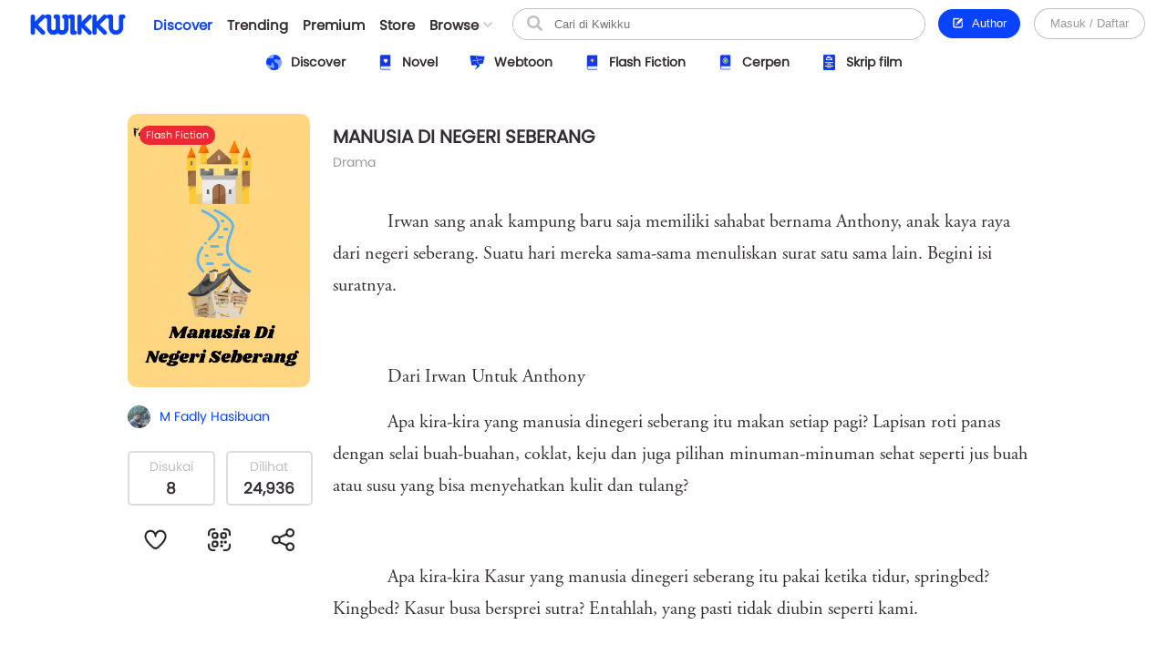

--- FILE ---
content_type: text/html; charset=UTF-8
request_url: https://www.kwikku.com/flash/view/1607
body_size: 12730
content:
	<!DOCTYPE html>
<!--
	(::)        (::)  (::)     (::)     (::)    (::)	(::)	      (::)
	(::)      (::)    (::)     (::)     (::)    (::)	(::)	    (::)
	(::)	(::)      (::)     (::)     (::)    (::)	(::)	  (::)
	(::)   (::)       (::)     (::)     (::)    (::)	(::)   (::)
	(::)(::)		  (::)     (::)     (::)    (::)	(::)(::)
	(::)(::)		  (::)     (::)     (::)    (::)	(::)(::)
	(::)   (::)		  (::)     (::)     (::)    (::)	(::)   (::)
	(::)    (::)	   (::)    (::)    (::)	    (::)	(::)	  (::)
	(::)     (::)	     (::)  (::)  (::)	    (::)	(::)	    (::)
	(::)      (::)         (::)(::)(::)		    (::)	(::)	      (::)
-->
<html>
	<head>
		<title>MANUSIA DI NEGERI SEBERANG - Kwikku</title>
		<meta name='viewport' content='width=1130'>
		<meta http-equiv="X-Frame-Options" content="deny">
		<link id='kwik_favicon' rel='shortcut icon' href='https://www.kwikku.com/images/favicon.png' type='image/png' media='all'>
		<script>
			if (screen.width <= 850) {
				window.location.href="https://m.kwikku.com/flash/view/1607";
			}
		</script>
		<meta name="theme-color" content="#177ffb" />
		<!-- Mendeklarasikan ikon untuk iOS -->
		<meta name="apple-mobile-web-app-capable" content="yes" />
		<meta name="apple-mobile-web-app-status-bar-style" content="default" />
		<meta name="apple-mobile-web-app-title" content="Kwikku" />
		<link rel="apple-touch-icon" href="images/logo/128x128.png" />
		<!-- Mendeklarasikan ikon untuk Windows -->
		<meta name="msapplication-TileImage" content="images/logo/128x128.png" />
		<meta name="msapplication-TileColor" content="#000000" />
		
		<!-- Global site tag (gtag.js) - Google Analytics -->
		<script async src="https://www.googletagmanager.com/gtag/js?id=G-GDJTXD19QP"></script>
		<script>
			window.dataLayer = window.dataLayer || [];
			function gtag(){dataLayer.push(arguments);}
			gtag('js', new Date());
			
			gtag('config', 'G-GDJTXD19QP');
		</script>
		
		<!--AMP-->
					<link rel='amphtml' href='https://amp.kwikku.com/flash/1607'>
			<link rel='canonical' href='https://www.kwikku.com/flash/view/1607'>
					<meta name="description" content="Makna Dalam Hidup" />
		
		<link rel='stylesheet' type='text/css' href='https://www.kwikku.com/template/styles/styles_css/kwikku_constant.css?t=507'><link rel='stylesheet' type='text/css' href='https://www.kwikku.com/template/styles/styles_css/kwikku_base.css?t=507'><link rel='stylesheet' type='text/css' href='https://www.kwikku.com/template/styles/styles_css/kwikku_icon.css?t=507'><link rel='stylesheet' type='text/css' href='https://www.kwikku.com/template/styles/styles_css/kwikku_effect.css?t=507'><link rel='stylesheet' type='text/css' href='https://www.kwikku.com/template/styles/styles_css/kwikku_structures.css?t=507'><link rel='stylesheet' type='text/css' href='https://www.kwikku.com/template/styles/styles_css/kwikku_card.css?t=507'><link rel='stylesheet' type='text/css' href='https://www.kwikku.com/template/styles/styles_css/kwikku_status.css?t=507'><link rel='stylesheet' type='text/css' href='https://www.kwikku.com/template/styles/styles_css/kwikku_wallet.css?t=507'><link rel='stylesheet' type='text/css' href='https://www.kwikku.com/template/styles/styles_css/kwikku_layout.css?t=507'><link rel='stylesheet' type='text/css' href='https://www.kwikku.com/template/styles/styles_css/pages/work.css?t=507'><link rel='stylesheet' type='text/css' href='https://www.kwikku.com/template/styles/styles_css/pages/know.css?t=507'><link rel='stylesheet' type='text/css' href='https://www.kwikku.com/template/styles/styles_css/pages/webtoon.css?t=507'><link rel='stylesheet' type='text/css' href='https://www.kwikku.com/template/styles/styles_css/pages/novel.css?t=507'><link rel='stylesheet' type='text/css' href='https://www.kwikku.com/template/styles/styles_css/pages/script.css?t=507'><link rel='stylesheet' type='text/css' href='https://www.kwikku.com/template/styles/styles_css/pages/artwork.css?t=507'><link rel='stylesheet' type='text/css' href='https://www.kwikku.com/template/styles/styles_css/pages/video.css?t=507'><link rel='stylesheet' type='text/css' href='https://www.kwikku.com/template/styles/styles_css/pages/audiobook.css?t=507'><link rel='stylesheet' type='text/css' href='https://www.kwikku.com/template/styles/styles_css/kwikku_screen.css?t=507'><link rel='stylesheet' type='text/css' href='https://www.kwikku.com/template/styles/styles_css/external/slick.css?t=507'><link rel='stylesheet' type='text/css' href='https://www.kwikku.com/template/styles/styles_css/external/slick-theme.css?t=507'><link rel='stylesheet' type='text/css' href='https://www.kwikku.com/template/styles/styles_css/dark.css?t=507'><script type='text/javascript' src='https://www.kwikku.com/template/styles/styles_js/external/socket.js?t=507'></script><script type='text/javascript' src='https://www.kwikku.com/template/styles/styles_js/external/jquery.js?t=507'></script><script type='text/javascript' src='https://www.kwikku.com/template/styles/styles_js/external/textarea.autogrow.js?t=507'></script><script type='text/javascript' src='https://www.kwikku.com/template/styles/styles_js/external/slick.js?t=507'></script><script type='text/javascript' src='https://www.kwikku.com/template/styles/styles_js/external/jquery.cookie.js?t=507'></script><script type='text/javascript' src='https://www.kwikku.com/template/styles/styles_js/external/jquery.migrate.js?t=507'></script><script type='text/javascript' src='https://www.kwikku.com/template/styles/styles_js/functions.js?t=507'></script><script type='text/javascript' src='https://www.kwikku.com/template/styles/styles_js/effect.js?t=507'></script><script type='text/javascript' src='https://www.kwikku.com/template/styles/styles_js/no_ajax.js?t=507'></script><script type='text/javascript' src='https://www.kwikku.com/template/styles/styles_js/status.js?t=507'></script><script type='text/javascript' src='https://www.kwikku.com/template/styles/styles_js/wallet.js?t=507'></script><script type='text/javascript' src='https://www.kwikku.com/template/styles/styles_js/templates.js?t=507'></script><script type='text/javascript' src='https://www.kwikku.com/template/styles/styles_js/section.js?t=507'></script><script type='text/javascript' src='https://www.kwikku.com/template/styles/styles_js/actions_get.js?t=507'></script><script type='text/javascript' src='https://www.kwikku.com/template/styles/styles_js/actions_post.js?t=507'></script><script type='text/javascript' src='https://www.kwikku.com/template/styles/styles_js/actions_upload.js?t=507'></script><script type='text/javascript' src='https://www.kwikku.com/template/styles/styles_js/pages/cart.js?t=507'></script><script type='text/javascript' src='https://www.kwikku.com/template/styles/styles_js/pages/transaction.js?t=507'></script><script type='text/javascript' src='https://www.kwikku.com/template/styles/styles_js/pages/audiobook.js?t=507'></script><script type='text/javascript' src='https://www.kwikku.com/template/styles/styles_js/external/wave.bundle.js?t=507'></script>		
		<link rel="canonical" href="https://www.kwikku.com/flash/view/1607" />
<meta property="og:title" content="MANUSIA DI NEGERI SEBERANG - Kwikku" />
<meta property="og:type" content="article" />
<meta property="og:url" content="https://www.kwikku.com/flash/view/1607" />
<meta property="og:image" itemprop="image" content="https://kwikku.us/uploads/public/images/flash/cover/normal/279865654157-20210411000647.webp" />
<meta property="og:site_name" content="Kwikku Media Nusantara" />
<meta property="og:description" content="Makna Dalam Hidup" />
<meta property="og:image:secure_url" content="https://kwikku.us/uploads/public/images/flash/cover/normal/279865654157-20210411000647.webp" />
<meta name="twitter:card" content="summary" />
<meta name="twitter:domain" content="https://www.kwikku.com/flash/view/1607" />
<meta name="twitter:title" content="MANUSIA DI NEGERI SEBERANG - Kwikku" />
<meta name="twitter:description" content="Makna Dalam Hidup" />
<meta name="twitter:image" content="https://kwikku.us/uploads/public/images/flash/cover/normal/279865654157-20210411000647.webp" />	

<meta name="copyright" content="Kwikku Media Nusantara" />
	<script type="application/ld+json">
	{
	"@context": "https://schema.org",
	"@type": "WebSite",
	"url": "https://www.kwikku.com/flash/view/1607",
	"potentialAction": {
    "@type": "SearchAction",
    "target": "https://www.kwikku.com/i/search?keyword={search_term_string}",
    "query-input": "required name=search_term_string"
	}
	}
	</script>
			
		<script>
			(function(i,s,o,g,r,a,m){i['GoogleAnalyticsObject']=r;i[r]=i[r]||function(){
			(i[r].q=i[r].q||[]).push(arguments)},i[r].l=1*new Date();a=s.createElement(o),
			m=s.getElementsByTagName(o)[0];a.async=1;a.src=g;m.parentNode.insertBefore(a,m)
			})(window,document,'script','//www.google-analytics.com/analytics.js','ga');
			
			ga('create', 'UA-41598876-1', 'kwikku.com');
			ga('send', 'pageview');
			
			console.log('%c KWIKKU MEDIA NUSANTARA', "font-size: 50px; color: blue;");
			console.log('%c Kwikku.com | Jangan pernah melakukan apapun di sini. Akun anda bisa saja diambil alih tanpa izin. Bagian ini hanya untuk pengembang', "font-size: 20px; color: red;");
		</script>
		
		<style>
					</style>
		
	</head>
	<body style="">
		<input id="user-agent" type="hidden" value="">
		<input id="user-login" type="hidden" value="">
		<input id="link-domain" type="hidden" value="https://www.kwikku.com">
		<input id="link-image" type="hidden" value="https://www.kwikku.com/images">
		
		<script>
			loadTheme();
		</script>
		
		<div id="popup" class="hidden">
	<table>
		<tr>
			<td id="popup_close" class="popupdetect">
				<div id="popup_body" class="p_canvas bg_white hidden popupdetect"></div>
			</td>
		</tr>
	</table>
</div>

<script>
	$(document).ready(function(){
	    $(".popupdetect").click(function(evt){
			if($(this).attr("id") == 'popup_close'){
				if($("#popup_close").attr('data-autoclose') != "disabled"){
					open_popup('0');
				}
				}else{
				evt.stopPropagation();
			}
		});
	});
</script>

<div id="value_alert_time" class="hidden">0</div>
<div id="alert" class="hidden">
	<div onclick="show_alert('0');">
		<div></div>
	</div>
</div>

<span id='popupMiniNovel' class='hidden'>
	<div class='nov_miniinfo'>
		<div class='bscover'>
			<a href='' class='nbp_link'>
				<div class='nbp_cover border_shadow bscover'></div>
			</a>
		</div>
		<div>
			<div>
				<a href='' class='nbp_link'>Judul disini</a>
			</div>
			<div>
				<a href=''>penulis disini</a>
			</div>
			<div>Deskripsi disini</div>
			<div>
				<a href='' class='nbp_link'>
					<button class='btn basic'>Baca Novel &#8594;</button>
				</a>
			</div>
		</div>
	</div>
</span>

<div id="popupNsfw" data-back="" class='popup_nsfw hidden'>
	<div>
		<div>
			<div>
				<div></div>
				<div>Peringatan</div>
				<div>Halaman ini mengandung Konten Dewasa. Jika usia kamu dibawah 18 tahun, mohon untuk tidak mengakses halaman ini</div>
				<div>
					<button class='btn silver mr15' onclick="popup_nsfw('dismiss');">Batalkan</button>
					<button class='btn basic' onclick="popup_nsfw('allow');">Lanjutkan &#8594;</button>
				</div>
			</div>
		</div>
	</div>
</div>

<div id="popupUpgradePremium" class="hidden">
	<div class="popupPremium">
		<div>Fitur ini untuk akun Premium</div>
		<div>Upgrade ke premium untuk fitur lengkap Kwikku</div>
		<div class="ppFeature">
			<div>
				<div class="icon icon_popup_premium_1"></div>
				<div>Baca karya premium</div>
			</div>
			<div>
				<div class="icon icon_popup_premium_2"></div>
				<div>Lebih banyak diskon</div>
			</div>
			<div>
				<div class="icon icon_popup_premium_3"></div>
				<div>Fitur lebih banyak</div>
			</div>
		</div>
		<div>
			<div>
				<a href="https://www.kwikku.com/i/wallet">
					<button class="btn basic">Upgrade ke Premium</button>
				</a>
			</div>
			<div class="mt10">
				<u class="text_blue pointer" onclick="open_popup(0);">Tidak, terima kasih.</u>
			</div>
		</div>
	</div>
</div>

<span id="popupPreviewPhoto" class="hidden">
	<div class="popupPreviewPhoto">
		<div class="pppClose pointer" onclick="openPopupPreviewPhoto('hide');">
			<div class="icon icon_close_black"></div>
		</div>
		<div class="pppBody">
			<img id="idSetPreviewPhoto" src="">
		</div>
	</div>
</span>

<span id="popupAuthor" class="hidden">
	<div class="popupAuthor">
		<div class="paHead">
			<div>Halaman Author</div>
			<div>Kontrol semua karyamu pada halaman author, kamu bisa memublikasikan karya baru atau mengatur karyamu dengan mudah dalam satu tempat.</div>
		</div>
		<div class="paList">
			<a href="https://center.kwikku.com/creator/benefit" target="_blank">
				<div>
					<div>
						<div class="icon icon_author_1"></div>
					</div>
					<div>
						<div>Benefit</div>
						<div>Pelajari lebih lengkap tentang benefit yang akan kamu dapatkan.</div>
					</div>
					<div>
						<div class="icon icon_arrow_right_black"></div>
					</div>
				</div>
			</a>
			<a href="https://center.kwikku.com/creator/create" target="_blank">
				<div>
					<div>
						<div class="icon icon_author_2"></div>
					</div>
					<div>
						<div>Cara membuat karya</div>
						<div>Tutorial singkat cara memublikasikan karyamu di Kwikku.</div>
					</div>
					<div>
						<div class="icon icon_arrow_right_black"></div>
					</div>
				</div>
			</a>
			<a href="https://center.kwikku.com/creator/monetize" target="_blank">
				<div>
					<div>
						<div class="icon icon_author_3"></div>
					</div>
					<div>
						<div>Monetisasi</div>
						<div>Pelajari bagaimana kamu bisa memonetisasi karyamu dengan mudah.</div>
					</div>
					<div>
						<div class="icon icon_arrow_right_black"></div>
					</div>
				</div>
			</a>
		</div>
		<div class="paBtn">
			<a href="https://www.kwikku.com/i/redirect/sso/aHR0cHM6Ly9hdXRob3Iua3dpa2t1LmNvbQ==" target="_blank">
				<button class="btn basic">Ke Halaman Author</button>
			</a>
		</div>
	</div>
</span>

<span id="popupAntiPlagiarism" class="hidden">
	<div class="p15">
		<div class="description fz_big">Kami mencoba menghargai Kreator dari tindakan "Pembajakan", dan kami juga mengharapkan Anda demikian</div>
		<div class="mt10">
			<button class="btn basic" onclick="open_popup('0');">Tutup</button>
		</div>
	</div>
</span>

<span id="popupSubscriptionInfo" class="hidden">
	<div class="p15">
		<div class="fz_medium bold">Paket Berlangganan</div>
		<div class="description mt5">Dengan menjadi bagian dari pengguna berlangganan. Kamu bisa mengakses berbagai manfaat yang kami berikan.<br/>Selain itu kamu juga bisa membaca ribuan cerita berbayar (yang berpartisipasi) tanpa perlu biaya tambahan</div>
		<div class="mt15">
			<button class="btn silver mr10" onclick="open_popup('0');">Tutup</button>
			<button class="btn basic" onclick="">Lihat daftar Paket</button>
		</div>
	</div>
</span>

	<span id="popupQRCode" class="hidden">
		<div class="p15">
			<div class="qrcode">
				<div>
					<img src="https://kwikku.id/public/qr/flash-1607.png">
				</div>
				<div>
					<div>Scan untuk mengakses karya atau profil secara langsung.</div>
				</div>
			</div>
		</div>
	</span>
	
<span id="form_login" class="hidden">
	<div class="popup_login">
		
		<div>
			<div>
				<span>LOG<span>IN</span></span>
			</div>
		</div>
		
		<div>
			<div class="plBox loginPanel">
				<div>
					<div class="active" onclick="loginPanel('account');">Akun</div>
					<div onclick="loginPanel('token');">Dengan Token</div>
				</div>
				<div>
					<div class="active">
						<form onsubmit="get_login('2', 'btn_popup_login'); return false;">
							<div class="list mt15">
								<p>Username/Email/Nomor Telepon</p>
								<input id="login_popup_username" class="input">
							</div>
							<div class="list mt15">
								<p>Kata Sandi</p>
								<input id="login_popup_password" class="input" type="password">
							</div>
							<div class="list mt15">
								<button id="btn_popup_login" class="btn basic full_btn">Masuk</button>
							</div>
						</form>
						
						<div class="btnOpt">
							<div>
								<a href="https://www.kwikku.com/n/register">
									<div class="boRegist">Buat Akun Baru</div>
								</a>
							</div>
							<div>
								<a href="https://www.kwikku.com/n/forgot">
									<div>
										<u>Lupa Kata Sandi</u>
									</div>
								</a>
							</div>
						</div>
					</div>
					<div>
						<div class="pbTelco">
							<div>
								<div>
									<img src="https://www.kwikku.com/images/background/telco.png">
								</div>
								<div>Hubungi <b class="text_blue">*500*30#</b></div>
							</div>
						</div>
						<form onsubmit="get_login_telco_check(); return false;">
							<div class="list mt15">
								<p>Kode Token</p>
								<input id="login_popup_telco_token" class="input" style="text-transform: uppercase;">
							</div>
							<div class="list mt15">
								<button id="btn_popup_login_telco" class="btn basic full_btn">Validasi & Masuk</button>
							</div>
						</form>
					</div>
				</div>
			</div>
		</div>
		
	</div>
</span>

<input id="value_login_connect_telco_token" value="" class="hidden">
<span id="popupConnectTelcoFinishRegist" class="hidden">
	<div class="p15">
		<div class="popup_head_close">
			<div>Pendaftaran Berhasil</div>
			<div>
				<div class="icon icon_close_black pointer" onclick="open_popup(0);"></div>
			</div>
		</div>
		<div class="mt15">Akun kwikkumu telah berhasil terhubung dengan nomor seluler.</div>
		<div class="mt15">
			<button class="btn basic" onclick="get_login_telco_check(this, $('#value_login_connect_telco_token').val());">Masuk ke Akun</button>
		</div>
	</div>
</span>

<input id="value_login_connect_telco_token_otp" value="" class="hidden">
<span id="popupLoginConnectTelco" class="hidden">
	<div class="popup_login_telco">
		<div class="popup_head_close">
			<div>Hubungkan akun</div>
			<div>
				<div class="icon icon_close_black pointer" onclick="open_popup(0);"></div>
			</div>
		</div>
		<div class="pltInfo">Nomor telepon <span class="setLoginTelcoMsisdn"></span> belum terhubung dengan akun kwikku manapun, silakan hubungkan dengan akun kwikku untuk melanjutkan.</div>
		<div class="pltBody panelLoginConnectTelco">
			<div class="active">
				<div>Masuk ke akun Kwikku</div>
				<div>
					<div class="list">
						<p>Username/Email</p>
						<input id="login_telco_username" class="input">
					</div>
					<div class="list mt10">
						<p>Kata Sandi</p>
						<input id="login_telco_password" class="input" type="password">
					</div>
					<div class="mt15">
						<button id="btn_login_telco" class="btn basic mr15" onclick="get_login(3, 'btn_login_telco');">Masuk & Hubungkan</button> <span class="text_blue pointer" onclick="loginPanelConnectTelco('register');">Daftar akun</span>
					</div>
				</div>
			</div>
			<div>
				<div>Daftar akun baru</div>
				<div>
					<div class="list mt10">
						<p>Alamat Email</p>
						<input id="reg_telco_email" class="input">
					</div>
					<div class="list mt10">
						<p>Kata Sandi</p>
						<input id="reg_telco_password" class="input" type="password">
					</div>
					<div class="list mt15">
						<p>Jenis Kelamin</p>
						<select id="reg_telco_gender" class="input">
							<option value="" selected="" disabled="">--Pilih jenis kelamin--</option>
							<option value="0">Laki-laki</option>
							<option value="1">Perempuan</option>
						</select>
					</div>
					<div class="mt15">
						<button id="btn_register_telco" class="btn basic mr15" onclick="post_register('telco');">Daftar & Hubungkan</button> <span class="text_blue pointer" onclick="loginPanelConnectTelco('login');">Masuk</span>
					</div>
				</div>
			</div>
		</div>
	</div>
</span><input id="value_workshare_type" type="hidden">
<input id="value_workshare_id" type="hidden">
<input id="value_workshare_title" type="hidden">
<input id="value_workshare_realname" type="hidden">
<input id="value_workshare_url" type="hidden">

<span id="popupWorkShare" class="hidden">
	<div class="p15">
		<div class="bold">Bagikan Karya</div>
		<div class="mt5">Beritahu teman-temanmu tentang karya ini</div>
	</div>
	<div class="popup_list plIcon">
		<li onclick="open_popup('1', 'form_login', 650)">
			<div>
				<div class="icon icon_share_timeline"></div>
			</div>
			<div>Bagikan ke Timeline</div>
		</li>
		<li onclick="work_share();">
			<div>
				<div class="icon icon_share"></div>
			</div>
			<div>Bagikan ke lainnya</div>
		</li>
	</div>
	<div class="p15">
		<button class="btn basic" onclick="open_popup(0);">Tutup</button>
	</div>
</span><div id="layout" class="default">
	<div>
			<div class="navbarSpace"></div>
	
<div id="navbar" class="default">
	<div>
		<div class="navMain">
	<div>
		<div class="nmLogo">
	<a href="https://www.kwikku.com">
		<div class="mlBig " style=""></div>
		<div class="mlMini  icon"></div>
	</a>
</div>	</div>
	<div>
		<div class="nmMenu">
	<a href="https://www.kwikku.com/discover">
		<div class="nmOpt active">
			<div class="noBg">
				<div style="background: var(--bg_yellow);"></div>
			</div>
			<div>Discover</div>
		</div>
	</a>
	<a href="https://www.kwikku.com/trending">
		<div class="nmOpt ">
			<div class="noBg">
				<div></div>
			</div>
			<div>Trending</div>
		</div>
	</a>
	<a href="https://www.kwikku.com/premium">
		<div class="nmOpt ">
			<div class="noBg">
				<div style="background: var(--bg_orange);"></div>
			</div>
			<div>Premium</div>
		</div>
	</a>
	<a href="https://www.kwikku.com/i/redirect/sso/aHR0cHM6Ly9zdG9yZS5rd2lra3UuY29t" target="_blank">
		<div class="nmOpt">
			<div class="noBg">
				<div style="background: var(--bg_black);"></div>
			</div>
			<div>Store</div>
		</div>
	</a>
	<div id="nv-ftr-title" class="nmOpt pointer" onclick="menu_browse('show');">
		<div class="nmmDdbtn">
			<div>Browse</div>
			<div>
				<div id="nv-ftr-arrow" class="icon icon_arrow_bottom"></div>
			</div>
		</div>
	</div>
</div>	</div>
	<div>
		<div class="nmSearchMini" onclick="window.location.href='https://www.kwikku.com/i/search';">
	<div class="icon icon_navbar_search"></div>
</div>
<div class="nmSearch">
	<form id="search_navbar" onsubmit="search_submit('navbar', ''); return false;">
		<input id="input_search_keyword" placeholder="Cari di Kwikku" value="">
		<div onclick="$('#search_navbar').submit();">
			<div class="icon icon_navbar_search"></div>
		</div>
	</form>
</div>	</div>
	<div class="nmOption">
		<div class="nmoPublish">
	<button class="btn basic" onclick="open_popup('1', 'popupAuthor');"><span class="icon icon icon_btn_edit"></span>&nbsp; Author</button>
</div>
<div class="nmoLogin">
	<button class='btn white full_btn' onclick="open_popup('1', 'form_login', 650)">Masuk / Daftar</button>
</div>	</div>
</div>	</div>
	<div id="navbarSubDisc" class="default">
	<div id="setMenuDiscover"></div>
</div>

	<style>
		.navbarSpace{height: 100px;}
	</style>
	</div>

<div id="navbarBrowse">
	<div>
		
		<div>
			<div class="nbSide">
				<div>
					<div class="nsTitle">Karya</div>
					<div class="nsList">
						<a href="https://www.kwikku.com/discover/novel">
							<div>
								<div>
									<div class="icon icon_ft_novel"></div>
								</div>
								<div>Novel</div>
							</div>
						</a>
						<a href="https://www.kwikku.com/discover/webtoon">
							<div>
								<div>
									<div class="icon icon_ft_comic"></div>
								</div>
								<div>Webtoon</div>
							</div>
						</a>
						<a href="https://www.kwikku.com/discover/flash">
							<div>
								<div>
									<div class="icon icon_ft_flash"></div>
								</div>
								<div>Flash Fiction</div>
							</div>
						</a>
						<a href="https://www.kwikku.com/discover/short">
							<div>
								<div>
									<div class="icon icon_ft_short"></div>
								</div>
								<div>Cerpen</div>
							</div>
						</a>
						<a href="https://www.kwikku.com/discover/script">
							<div>
								<div>
									<div class="icon icon_ft_script"></div>
								</div>
								<div>Skrip Film</div>
							</div>
						</a>
					</div>
				</div>
				<div>
					<div class="nsList">
						<a href="https://www.kwikku.com/academy">
							<div>
								<div>
									<div class="icon icon_ft_academy"></div>
								</div>
								<div>Academy</div>
							</div>
						</a>
						<a href="https://www.kwikku.com/film">
							<div>
								<div>
									<div class="icon icon_ft_film"></div>
								</div>
								<div>Film Premium</div>
							</div>
						</a>
						<a href="https://www.kwikku.com/video">
							<div>
								<div>
									<div class="icon icon_ft_talk"></div>
								</div>
								<div>Video</div>
							</div>
						</a>
					</div>
				</div>
			</div>
		</div>
		
		<div>
			
						<div class="ncTitle">
				<span>Kompetisi</span>
				<a href="https://www.kwikku.com/competition">Lihat lainnya</a>
			</div>
			<div class="card_browse_agenda">
									<a href="https://www.kwikku.com/competition/detail/9">
						<div>
							<div class="bscover" style="background-image: url('https://kwikku.us/uploads/public/images/competition/banner/9.jpg');"></div>
							<div>
								<div>Proses Penjurian</div>
								<div>
									<div>Kompetisi Menulis Kwikku 2024</div>
								</div>
							</div>
						</div>
					</a>
										<a href="https://www.kwikku.com/competition/detail/8">
						<div>
							<div class="bscover" style="background-image: url('https://kwikku.us/uploads/public/images/competition/banner/8.png');"></div>
							<div>
								<div>Telah Berakhir</div>
								<div>
									<div>Kisah Gaib Pesantren</div>
								</div>
							</div>
						</div>
					</a>
										<a href="https://www.kwikku.com/competition/detail/7">
						<div>
							<div class="bscover" style="background-image: url('https://kwikku.us/uploads/public/images/competition/banner/7.png');"></div>
							<div>
								<div>Telah Berakhir</div>
								<div>
									<div>Kompetisi 500jt #3</div>
								</div>
							</div>
						</div>
					</a>
								</div>
			<div class="ncTitle mt15">
				<span>Weekly Agenda</span>
				<a href="https://www.kwikku.com/video">Lihat lainnya</a>
			</div>
			<div class="card_browse_agenda">
									<a href="https://www.kwikku.com/video/view/127">
						<div>
							<div class="bscover" style="background-image: url('https://img.youtube.com/vi/I37-SG4D-B8/sddefault.jpg');"></div>
							<div>
								<div></div>
								<div>
									<div>Bincang Santai bareng Dee Lestari</div>
								</div>
							</div>
						</div>
					</a>
										<a href="https://www.kwikku.com/video/view/126">
						<div>
							<div class="bscover" style="background-image: url('https://img.youtube.com/vi/uELRYUxT8qc/sddefault.jpg');"></div>
							<div>
								<div></div>
								<div>
									<div>Bincang Santai bareng A. Fuadi</div>
								</div>
							</div>
						</div>
					</a>
										<a href="https://www.kwikku.com/video/view/125">
						<div>
							<div class="bscover" style="background-image: url('https://img.youtube.com/vi/jSkBY5RTtuY/sddefault.jpg');"></div>
							<div>
								<div></div>
								<div>
									<div>Bincang Santai dengan Penulis Khairul Damanik dan S. Prasetyo Utomo</div>
								</div>
							</div>
						</div>
					</a>
								</div>
							<div class="ncTitle mt15">
					<span>Editor's Pick</span>
				</div>
				<div class="ncContent">
					<div class="card_hzl_work">
						<div class="cnt_card bh_scroll">
															<a href="https://www.kwikku.com/webtoon/comic/selamat-datang-di-toko-batavia">
									<div class='bscover' style="background-image: url('https://kwikku.us/uploads/public/images/webtoon/comic/cover/thumb/652338194631-20211109210143.jpg');"><div><span class="bg_comic">Komik</span></div></div>
									<div><div class='chnDesc'><div class='cdTitle ellipsis'>Selamat Datang di Toko Batavia</div><div class='cdInfo ellipsis'>Tri Agustinauli</div></div></div>
								</a>
																<a href="https://www.kwikku.com/webtoon/comic/teror-di-kampung-sanes">
									<div class='bscover' style="background-image: url('https://kwikku.us/uploads/public/images/webtoon/comic/cover/thumb/547743903034-20200715180515.jpg');"><div><span class="bg_comic">Komik</span></div></div>
									<div><div class='chnDesc'><div class='cdTitle ellipsis'>Teror di Kampung Sanes</div><div class='cdInfo ellipsis'>Alfisyahrin Zulfahri Akbar</div></div></div>
								</a>
																<a href="https://www.kwikku.com/flash/view/103">
									<div class='bscover' style="background-image: url('https://kwikku.us/uploads/public/images/flash/cover/thumb/274326878373-20210402104942.webp');"><div><span class="bg_flash">Flash</span></div></div>
									<div><div class='chnDesc'><div class='cdTitle ellipsis'>Satu Pagi di CGK</div><div class='cdInfo ellipsis'>annastasia</div></div></div>
								</a>
																<a href="https://www.kwikku.com/novel/read/all-the-things-i-039-ve-done-to-save-you">
									<div class='bscover' style="background-image: url('https://kwikku.us/uploads/public/images/novel/cover/thumb/138010981234-20221110155439.jpg');"><div><span class="bg_novel">Novel</span></div></div>
									<div><div class='chnDesc'><div class='cdTitle ellipsis'>All The Things I&#039;ve Done To Save You</div><div class='cdInfo ellipsis'>Handi Yawan</div></div></div>
								</a>
																<a href="https://www.kwikku.com/novel/read/little-did-we-know">
									<div class='bscover' style="background-image: url('https://kwikku.us/uploads/public/images/novel/cover/thumb/251869505267-20231103140455.jpg');"><div><span class="bg_novel">Novel</span></div><div class='workStatusPremium'><div style='color: #E29A00; background: #FFFDC5;'><div><div class='icon' style="background-image: url('https://kwikku.us/images/general/work/premium_gold.png');"></div></div><div>Gold</div></div></div></div>
									<div><div class='chnDesc'><div class='cdTitle ellipsis'>Little Did We Know</div><div class='cdInfo ellipsis'>Falcon Publishing</div></div></div>
								</a>
																<a href="https://www.kwikku.com/webtoon/comic/dy-mr-sleepyhead">
									<div class='bscover' style="background-image: url('https://kwikku.us/uploads/public/images/webtoon/comic/cover/thumb/600526480092-20200601071602.jpg');"><div><span class="bg_comic">Komik</span></div></div>
									<div><div class='chnDesc'><div class='cdTitle ellipsis'>DY! Mr. Sleepyhead</div><div class='cdInfo ellipsis'>Cindy Saraswati </div></div></div>
								</a>
																<a href="https://www.kwikku.com/short/read/hari-esok-lagi-saja">
									<div class='bscover' style="background-image: url('https://kwikku.us/uploads/public/images/short/cover/thumb/762306318589-20230203112109.jpg');"><div><span class="bg_short">Cerpen</span></div></div>
									<div><div class='chnDesc'><div class='cdTitle ellipsis'>Hari Esok Lagi Saja</div><div class='cdInfo ellipsis'>Sofiza</div></div></div>
								</a>
														</div>
						<div class="scroll_card">
							<div>
								<div class='chn_btn_left'>
									<div class='icon icon_arrow_slide_left'></div>
								</div>
							</div>
							<div>
								<div class='chn_btn_right'>
									<div class='icon icon_arrow_slide_right'></div>
								</div>
							</div>
						</div>
					</div>
				</div>
							<div class="ncTitle mt15">
				<span>Di angkat ke Film</span>
			</div>
			<div class="ncContent">
				<div class="card_hzl_work">
					<div class="cnt_card bh_scroll">
													<a href="https://www.kwikku.com/novel/read/mengaku-bapak">
								<div class='bscover' style="background-image: url('https://kwikku.us/uploads/public/images/novel/cover/thumb/779050248571-20200609220107.jpg');"><div><span class="bg_novel">Novel</span></div></div>
								<div><div class='chnDesc'><div class='cdTitle ellipsis'>MENGAKU BAPAK</div><div class='cdInfo ellipsis'>paizin palma p</div></div></div>
							</a>
														<a href="https://www.kwikku.com/novel/read/balada-sepasang-kekasih-gila">
								<div class='bscover' style="background-image: url('https://kwikku.us/uploads/public/images/novel/cover/thumb/728552123316-20201109103610.jpg');"><div><span class="bg_novel">Novel</span></div></div>
								<div><div class='chnDesc'><div class='cdTitle ellipsis'>Balada Sepasang Kekasih Gila</div><div class='cdInfo ellipsis'>Han Gagas</div></div></div>
							</a>
														<a href="https://www.kwikku.com/script/read/cherish-amp-ruelle">
								<div class='bscover' style="background-image: url('https://kwikku.us/uploads/public/images/script/cover/thumb/576383060110-20210314195042.png');"><div><span class="bg_scrpt">Skrip Film</span></div></div>
								<div><div class='chnDesc'><div class='cdTitle ellipsis'>CHERISH &amp; RUELLE</div><div class='cdInfo ellipsis'>Reiga Sanskara</div></div></div>
							</a>
														<a href="https://www.kwikku.com/novel/read/kpr-kapan-pindah-rumah">
								<div class='bscover' style="background-image: url('https://kwikku.us/uploads/public/images/novel/cover/thumb/509757277930-20210219133414.png');"><div><span class="bg_novel">Novel</span></div></div>
								<div><div class='chnDesc'><div class='cdTitle ellipsis'>KPR (Kapan Pindah Rumah?)</div><div class='cdInfo ellipsis'>Annisa Diandari Putri</div></div></div>
							</a>
														<a href="https://www.kwikku.com/script/read/how-are-you-really">
								<div class='bscover' style="background-image: url('https://kwikku.us/uploads/public/images/script/cover/thumb/11542531845-20210309205614.jpg');"><div><span class="bg_scrpt">Skrip Film</span></div></div>
								<div><div class='chnDesc'><div class='cdTitle ellipsis'>How Are You, Really?</div><div class='cdInfo ellipsis'>Rinai Bening Kasih</div></div></div>
							</a>
														<a href="https://www.kwikku.com/script/read/misi-kafe-biru">
								<div class='bscover' style="background-image: url('https://kwikku.us/uploads/public/images/script/cover/thumb/241499842286-20220731223801.jpg');"><div><span class="bg_scrpt">Skrip Film</span></div></div>
								<div><div class='chnDesc'><div class='cdTitle ellipsis'>Misi Kafe Biru</div><div class='cdInfo ellipsis'>Nadia Seassi</div></div></div>
							</a>
														<a href="https://www.kwikku.com/novel/read/pelangi-tanpa-warna">
								<div class='bscover' style="background-image: url('https://kwikku.us/uploads/public/images/novel/cover/thumb/373433512791-20210221151631.png');"><div><span class="bg_novel">Novel</span></div></div>
								<div><div class='chnDesc'><div class='cdTitle ellipsis'>PELANGI TANPA WARNA</div><div class='cdInfo ellipsis'>Mahfrizha Kifani</div></div></div>
							</a>
														<a href="https://www.kwikku.com/novel/read/sinar-untuk-genta">
								<div class='bscover' style="background-image: url('https://kwikku.us/uploads/public/images/novel/cover/thumb/501685718551-20200915184823.jpg');"><div><span class="bg_novel">Novel</span></div></div>
								<div><div class='chnDesc'><div class='cdTitle ellipsis'>Sinar untuk Genta</div><div class='cdInfo ellipsis'>Rika Kurnia</div></div></div>
							</a>
														<a href="https://www.kwikku.com/script/read/anoksia">
								<div class='bscover' style="background-image: url('https://kwikku.us/uploads/public/images/script/cover/thumb/536594567262-20221211073053.jpg');"><div><span class="bg_scrpt">Skrip Film</span></div></div>
								<div><div class='chnDesc'><div class='cdTitle ellipsis'>Anoksia</div><div class='cdInfo ellipsis'>Alfian N. Budiarto</div></div></div>
							</a>
														<a href="https://www.kwikku.com/novel/read/cek-ombak-melulu-20201221210821">
								<div class='bscover' style="background-image: url('https://kwikku.us/uploads/public/images/novel/cover/thumb/874956114600-20240307234328.jpg');"><div><span class="bg_novel">Novel</span></div></div>
								<div><div class='chnDesc'><div class='cdTitle ellipsis'>Cek Ombak (Melulu)</div><div class='cdInfo ellipsis'>Rina F Ryanie</div></div></div>
							</a>
												</div>
					<div class="scroll_card">
						<div>
							<div class='chn_btn_left'>
								<div class='icon icon_arrow_slide_left'></div>
							</div>
						</div>
						<div>
							<div class='chn_btn_right'>
								<div class='icon icon_arrow_slide_right'></div>
							</div>
						</div>
					</div>
				</div>
			</div>
		</div>
		
	</div>
</div>
<script>
	var navbarMenu=$("#navbar");
	var navbarHeight=navbarMenu.height();
	
	function navbarScroll(){
		var navbarScreenTop = $(this).scrollTop();
		if(navbarScreenTop+45>navbarHeight){
			navbarMenu.addClass('nbShadow');
			navbarMenu.children('.navsub').addClass('nsScroll');
			}else{
			navbarMenu.removeClass('nbShadow');
			navbarMenu.children('.navsub').removeClass('nsScroll');
		}
	}
	window.addEventListener('scroll', navbarScroll);
</script>	</div>
	<div>
		<div id="content">	
	
	
<!--------------------------------------------------------------------------->

<script>
	setMenuDiscover('txt', '[{"id":1,"slug":"novel","title":"Novel","background":"https:\/\/kwikku.us\/images\/menu\/background\/novel.png"},{"id":2,"slug":"webtoon","title":"Webtoon","background":"https:\/\/kwikku.us\/images\/menu\/background\/comic.png"},{"id":3,"slug":"flash","title":"Flash Fiction","background":"https:\/\/kwikku.us\/images\/menu\/background\/flash.png"},{"id":4,"slug":"short","title":"Cerpen","background":"https:\/\/kwikku.us\/images\/menu\/background\/short.png"},{"id":6,"slug":"script","title":"Skrip film","background":"https:\/\/kwikku.us\/images\/menu\/background\/script.png"}]', '');
</script>

<section>
	<div class="distance">
		
				
		<div id="flash1607" class="wk_template_simple">
			
			<div>
				<div class="wlCover bscover" style="background-image: url('https://kwikku.us/uploads/public/images/flash/cover/normal/279865654157-20210411000647.webp');">
					
					<div class="wcWork bg_flash">Flash Fiction</div>
									</div>
				<div class="wlUser">
					<a href="https://www.kwikku.com/fadilhasibuan">
						<div>
							<div class="bscover" style="background-image: url('https://kwikku.us/uploads/public/images/profile/photo/thumb/121065.jpg');"></div>
						</div>
						<div>M Fadly Hasibuan</div>
					</a>
				</div>
				<div class="wlCount">
					<div>
						<div>Disukai</div>
						<div>8</div>
					</div>
					<div>
						<div>Dilihat</div>
						<div>24,936</div>
					</div>
				</div>
				<div class="wlAct">
					<div id="btnWorkLoveAction" class="btnWorkLike" onclick="open_popup('1', 'form_login', 650)" data-act="liked">
						<div class="icon icon_love_black"></div>
					</div>
					<div onclick="open_popup('1', 'popupQRCode', 350); return false;">
						<div class="icon icon_qrcode"></div>
					</div>
					<div onclick="$('#value_workshare_type').val('flash'); $('#value_workshare_id').val('1607'); $('#value_workshare_title').val('MANUSIA DI NEGERI SEBERANG'); $('#value_workshare_realname').val('M Fadly Hasibuan'); $('#value_workshare_url').val('https://www.kwikku.com/flash/view/1607'); open_popup('1', 'popupWorkShare');">
						<div class="icon icon_share"></div>
					</div>
				</div>
			</div>
			
			<div>
				
								
				<div class="wlInfo">
					<div>MANUSIA DI NEGERI SEBERANG</div>
					<div>Drama</div>
				</div>
								<div id="idWorkContent" class="wlContent description">
					<p><p>Irwan sang anak kampung baru saja memiliki sahabat bernama Anthony, anak kaya raya dari negeri seberang. Suatu hari mereka sama-sama menuliskan surat satu sama lain. Begini isi suratnya.</p><p> </p><p>Dari Irwan Untuk Anthony</p><p>Apa kira-kira yang manusia dinegeri seberang itu makan setiap pagi? Lapisan roti panas dengan selai buah-buahan, coklat, keju dan juga pilihan minuman-minuman sehat seperti jus buah atau susu yang bisa menyehatkan kulit dan tulang?</p><p> </p><p>Apa kira-kira Kasur yang manusia dinegeri seberang itu pakai ketika tidur, springbed? Kingbed? Kasur busa bersprei sutra? Entahlah, yang pasti tidak diubin seperti kami.</p><p> </p><p>Apa kira-kira rasanya punya mobil dan rumah mewah bak istana yang sering kami lihat dicerita-cerita dongeng, memiliki kebun buah yang luas walau hanya menjadi hiasan, kolam renang yang besar seperti yang kami lihat di tv.</p><p> </p><p>Apa kira-kira yang dilakukan manusia-manusia dinegeri seberang ketika sedang bosan? Beli tiket pesawat kemudian liburan dipulau yang jarang tersentuh manusia, kemudian berjemur seharian tetapi seminggu kemudian kulitnya sudah kembali seperti semula karena perawatan gila-gilaan.</p><p> </p><p>Apa kira-kira rasanya sekolah tinggi seperti manusia-manusia dinegeri seberang? Apakah akan berbeda pola pikirnya dengan kami, dengan kami yang merupakan anak kampung sejati. Lulus SMA saja sudah menjaga kebanggaan kampung, bagaimana ya rasanya bisa mendapatkan gelar sarjana seperti mereka?</p><p> </p><p>Apa kira-kira rasanya setiap weekend jalan-jalan menghamburkan uang yang terlalu banyak direkening? Apa rasanya beli pakaian mahal ratusan juta? Apa rasanya memakai parfume yang ketahannya bisa berhari-hari?</p><p> </p><p>Apa rasanya jadi kamu? Hidup kaya raya seperti disurga, bisa membeli segalanya, keinginan setiap manusia..</p><p> </p><p>SURAT ANTHONY UNTUK IRWAN</p><p>Apa ya kira-kira yang orang-orang dikampung seberang lakukan ketika kami para anak-anak kesepian karena tidak ada teman bermain dan orangtua kami yang gila bekerja seperti tiada sudahnya?</p><p> </p><p>Bagaimana ya rasanya bermain dengan sahabat hujan-hujanan, bebas kesana kemari tanpa ada yang melarang?</p><p> </p><p>Bagaimana ya rasanya setiap makan malam selalu bersama dengan keluarga? Menonton tv bersama, tertawa-tawa bersama, tidur nyenyak delapan jam sehari.</p><p> </p><p>Bagaimana ya rasanya hidup bahagia dengan kesederhanaan? Kami bahkan tidak tahu jawabannya. Kami selalu iri ketika melihat orang-orang dikampung seberang berlari tertawa dan menari bersama dari balik jendela kamar, ingin rasanya bergabung tetapi tidak bisa.</p><p> </p><p>Bagaimana ya rasanya mendapatkan cinta kasih dari tetangga kanan kiri yang sudah seperti keluarga sendiri? Kami ingin mendapatkannya juga, tetapi ditempat kami satu rumah dengan rumah yang lain tidak ada kepeduliannya sama sekali, jangankan bertamu, menyapa saja sudah tidak sempat.</p><p> </p><p>SELESAI</p></p>
				</div>
								<div class="wkOpt">
					<div>
						<div class="woBody btnWorkLike" onclick="open_popup('1', 'form_login', 650)" data-act="liked">
							<div>
								<div class="icon icon_love_black"></div>
							</div>
							<div class='txt'>Suka</div>
						</div>
					</div>
					<div>
						<div class="woBody" onclick="open_popup('1', 'form_login', 650)" alt="favorite">
							<div>
								<div class="icon icon_favorite_black"></div>
							</div>
							<div>Favorit</div>
						</div>
					</div>
					<div>
						<div class="woBody" onclick="$('#value_workshare_type').val('flash'); $('#value_workshare_id').val('1607'); $('#value_workshare_title').val('MANUSIA DI NEGERI SEBERANG'); $('#value_workshare_realname').val('M Fadly Hasibuan'); $('#value_workshare_url').val('https://www.kwikku.com/flash/view/1607'); open_popup('1', 'popupWorkShare');">
							<div>
								<div class="icon icon_share"></div>
							</div>
							<div>Bagikan</div>
						</div>
					</div>
				</div>
				
				<div class="mt15">
					
<div id="idCommentArea_flash1607-0-">
	<input class="loadmore_process hidden" value="0">
	<input class="comment_new_id hidden">
	<input class="comment_old_id hidden">
	
	<div class="commentLayout">
					<div class="clLogin">Anda harus <span class="text_blue pointer" onclick="open_popup('1', 'form_login', 650)"><b>login</b></span> atau <a href="https://www.kwikku.com/n/register"><b>daftar</b></a> untuk mengirimkan komentar</div>
					
		<div class="commentAreaBox">
			<div class="clTitle">Komentar (<span class="setCommentCount">3</span>)</div>
			
			<div class="clContent">
				<div class="areaCommentEmpty empty hidden">
					<div>Belum ada Komentar</div>
				</div>
				
				<div id="idCommentContent_flash1607-0-" class="card_comment"></div>
				
				<div class="loadingShow hidden"><br/><br/><br/><br/><center>Memuat...</center><br/><br/></div>
				
				<div class="commentBtnLoadmore mb15 hidden">
					<center>
						<button class="btn basic" onclick="get_comment(this, 'old', 'flash', '1607', '0', '');">Lihat Lagi</button>
					</center>
				</div>
			</div>
		</div>
		
	</div>
</div>

<script>
	setCommentFirst('flash', '1607', '0', '', {"total":3,"new_id":4384,"old_id":3689,"data":[{"id":4384,"user":{"id":107919,"username":"adudubelike","realname":"Can","photo":"https:\/\/kwikku.us\/uploads\/public\/images\/profile\/photo\/thumb\/107919.jpg","verify":0},"content_type":"text","content":"yap karena bahagia itu.....\ud83d\ude0a\u003Cbr\/\u003Eapa adanya","reply":[],"count":{"reply":0,"reply_more":0},"is_me":false,"date_publish":"2021-04-19 12:20:41"},{"id":3707,"user":{"id":103796,"username":"rinafryanie","realname":"Rina F Ryanie","photo":"https:\/\/kwikku.us\/uploads\/public\/images\/profile\/photo\/thumb\/103796.jpg","verify":0},"content_type":"text","content":"Masing-masing punya bahagia yang berbeda","reply":[],"count":{"reply":0,"reply_more":0},"is_me":false,"date_publish":"2021-04-11 08:32:15"},{"id":3689,"user":{"id":101958,"username":"faridapane","realname":"Farida Zulkaidah Pane","photo":"https:\/\/kwikku.us\/uploads\/public\/images\/profile\/photo\/thumb\/101958.jpg","verify":0},"content_type":"text","content":"Ironis, ya","reply":[],"count":{"reply":0,"reply_more":0},"is_me":false,"date_publish":"2021-04-11 08:03:01"}]});
</script>				</div>
				
			</div>
			
		</div>
		
		<div>
			<div class="line mt15"></div>

<div class="title">
	<div>
		<div>Rekomendasi dari Drama</div>
	</div>
</div>

<div class="card_hzl_work">
	<div class="cnt_card bh_scroll">
					<a href="https://www.kwikku.com/script/read/anak-tetangga">
				<div class='bscover' style="background-image: url('https://kwikku.us/uploads/public/images/script/cover/thumb/816178605918-20210302174250.png');"><div><span class="bg_scrpt">Skrip Film</span></div></div>
				<div><div class='chnDesc'><div class='cdTitle ellipsis'>Anak tetangga</div><div class='cdInfo ellipsis'>alvino xavier</div></div></div>
			</a>
						<a href="https://www.kwikku.com/flash/view/1607">
				<div class='bscover' style="background-image: url('https://kwikku.us/uploads/public/images/flash/cover/thumb/279865654157-20210411000647.webp');"><div><span class="bg_flash">Flash</span></div></div>
				<div><div class='chnDesc'><div class='cdTitle ellipsis'>MANUSIA DI NEGERI SEBERANG</div><div class='cdInfo ellipsis'>M Fadly Hasibuan</div></div></div>
			</a>
						<a href="https://www.kwikku.com/novel/read/malaikat-jatuh">
				<div class='bscover' style="background-image: url('https://kwikku.us/uploads/public/images/novel/cover/thumb/844302211972-20200711182229.jpg');"><div><span class="bg_novel">Novel</span></div></div>
				<div><div class='chnDesc'><div class='cdTitle ellipsis'>Malaikat Jatuh</div><div class='cdInfo ellipsis'>Jesselyn Abdisaputera</div></div></div>
			</a>
						<a href="https://www.kwikku.com/short/read/jangan-lupa-bahagia">
				<div class='bscover' style="background-image: url('https://kwikku.us/uploads/public/images/short/cover/thumb/468381209239-20230206025901.png');"><div><span class="bg_short">Cerpen</span></div></div>
				<div><div class='chnDesc'><div class='cdTitle ellipsis'>Jangan Lupa Bahagia</div><div class='cdInfo ellipsis'>Vitri Dwi Mantik</div></div></div>
			</a>
						<a href="https://www.kwikku.com/short/read/pria-buta-dan-kuda-putih">
				<div class='bscover' style="background-image: url('https://kwikku.us/uploads/public/images/short/cover/thumb/780768134717-20230624064852.png');"><div><span class="bg_short">Cerpen</span></div></div>
				<div><div class='chnDesc'><div class='cdTitle ellipsis'>Pria Buta dan Kuda Putih</div><div class='cdInfo ellipsis'>Kemal Ahmed</div></div></div>
			</a>
						<a href="https://www.kwikku.com/novel/read/r-raja-ratu-amp-rahasia">
				<div class='bscover' style="background-image: url('https://kwikku.us/uploads/public/images/novel/cover/thumb/742201968510-20200423132112.jpg');"><div><span class="bg_novel">Novel</span></div></div>
				<div><div class='chnDesc'><div class='cdTitle ellipsis'>R [Raja, Ratu &amp; Rahasia)</div><div class='cdInfo ellipsis'>Coconut Books</div></div></div>
			</a>
						<a href="https://www.kwikku.com/novel/read/don-t-call-me-a-princess">
				<div class='bscover' style="background-image: url('https://kwikku.us/uploads/public/images/novel/cover/thumb/180441210901-20200517213907.png');"><div><span class="bg_novel">Novel</span></div></div>
				<div><div class='chnDesc'><div class='cdTitle ellipsis'>Don't Call Me A Princess</div><div class='cdInfo ellipsis'>Moza</div></div></div>
			</a>
						<a href="https://www.kwikku.com/novel/read/raksasa-kesepian">
				<div class='bscover' style="background-image: url('https://kwikku.us/uploads/public/images/novel/cover/thumb/615828824139-20210221204628.jpg');"><div><span class="bg_novel">Novel</span></div></div>
				<div><div class='chnDesc'><div class='cdTitle ellipsis'>Raksasa Kesepian</div><div class='cdInfo ellipsis'>Mizan Publishing</div></div></div>
			</a>
						<a href="https://www.kwikku.com/script/read/si-kaki-besi">
				<div class='bscover' style="background-image: url('https://kwikku.us/uploads/public/images/script/cover/thumb/507897296796-20210315002631.png');"><div><span class="bg_scrpt">Skrip Film</span></div></div>
				<div><div class='chnDesc'><div class='cdTitle ellipsis'>Si Kaki Besi</div><div class='cdInfo ellipsis'>Mira Herani</div></div></div>
			</a>
						<a href="https://www.kwikku.com/flash/view/403">
				<div class='bscover' style="background-image: url('https://kwikku.us/uploads/public/images/flash/cover/thumb/425215177590-20210403221732.webp');"><div><span class="bg_flash">Flash</span></div></div>
				<div><div class='chnDesc'><div class='cdTitle ellipsis'>Sang Penghibur Kerajaan</div><div class='cdInfo ellipsis'>Jaydee</div></div></div>
			</a>
						<a href="https://www.kwikku.com/novel/read/i-love-my-army-wife-season-3">
				<div class='bscover' style="background-image: url('https://kwikku.us/uploads/public/images/novel/cover/thumb/684501845563-20200902063344.png');"><div><span class="bg_novel">Novel</span></div></div>
				<div><div class='chnDesc'><div class='cdTitle ellipsis'>I Love My Army Wife 3</div><div class='cdInfo ellipsis'>Author WN</div></div></div>
			</a>
						<a href="https://www.kwikku.com/flash/view/3528">
				<div class='bscover' style="background-image: url('https://kwikku.us/uploads/public/images/flash/cover/thumb/120293103595-20231002164112.webp');"><div><span class="bg_flash">Flash</span></div></div>
				<div><div class='chnDesc'><div class='cdTitle ellipsis'>Patah Hati Terbesar</div><div class='cdInfo ellipsis'>pelantunkata</div></div></div>
			</a>
						<a href="https://www.kwikku.com/flash/view/3556">
				<div class='bscover' style="background-image: url('https://kwikku.us/uploads/public/images/flash/cover/thumb/832497521105-20231004211220.webp');"><div><span class="bg_flash">Flash</span></div></div>
				<div><div class='chnDesc'><div class='cdTitle ellipsis'>Disiplin</div><div class='cdInfo ellipsis'>Sulistiyo Suparno</div></div></div>
			</a>
						<a href="https://www.kwikku.com/flash/view/3960">
				<div class='bscover' style="background-image: url('https://kwikku.us/uploads/public/images/flash/cover/thumb/887155563848-20240217204338.webp');"><div><span class="bg_flash">Flash</span></div></div>
				<div><div class='chnDesc'><div class='cdTitle ellipsis'>Dunia Nyata</div><div class='cdInfo ellipsis'>Erena Agapi</div></div></div>
			</a>
						<a href="https://www.kwikku.com/flash/view/4115">
				<div class='bscover' style="background-image: url('https://kwikku.us/uploads/public/images/flash/cover/thumb/941693593846-20240424205844.webp');"><div><span class="bg_flash">Flash</span></div></div>
				<div><div class='chnDesc'><div class='cdTitle ellipsis'>Jiwa Kecil</div><div class='cdInfo ellipsis'>SIONE</div></div></div>
			</a>
				</div>
	<div class="scroll_card">
		<div>
			<div class="chn_btn_left">
				<div class="icon icon_arrow_slide_left"></div>
			</div>
		</div>
		<div>
			<div class="chn_btn_right">
				<div class="icon icon_arrow_slide_right"></div>
			</div>
		</div>
	</div>
</div>

	<div class="title">
		<div>
			<div>Rekomendasi</div>
		</div>
	</div>
	
	<div class="card_hzl_work">
		<div class="cnt_card bh_scroll">
							<a href="https://www.kwikku.com/flash/view/1607">
					<div class='bscover' style="background-image: url('https://kwikku.us/uploads/public/images/flash/cover/thumb/279865654157-20210411000647.webp');"><div><span class="bg_flash">Flash</span></div></div>
					<div><div class='chnDesc'><div class='cdTitle ellipsis'>MANUSIA DI NEGERI SEBERANG</div><div class='cdInfo ellipsis'>M Fadly Hasibuan</div></div></div>
				</a>
								<a href="https://www.kwikku.com/flash/view/731">
					<div class='bscover' style="background-image: url('https://kwikku.us/uploads/public/images/flash/cover/thumb/909532129002-20210405203631.webp');"><div><span class="bg_flash">Flash</span></div></div>
					<div><div class='chnDesc'><div class='cdTitle ellipsis'>SEMANIS COKLAT</div><div class='cdInfo ellipsis'>M Fadly Hasibuan</div></div></div>
				</a>
								<a href="https://www.kwikku.com/novel/read/bolehkah-aku-menciummu-sedetik-saja">
					<div class='bscover' style="background-image: url('https://kwikku.us/uploads/public/images/novel/cover/thumb/349550475245-20201201180103.png');"><div><span class="bg_novel">Novel</span></div></div>
					<div><div class='chnDesc'><div class='cdTitle ellipsis'>Bolehkah Aku Menciummu Sedetik Saja?</div><div class='cdInfo ellipsis'>M Fadly Hasibuan</div></div></div>
				</a>
								<a href="https://www.kwikku.com/flash/view/1378">
					<div class='bscover' style="background-image: url('https://kwikku.us/uploads/public/images/flash/cover/thumb/98693769937-20210409214113.webp');"><div><span class="bg_flash">Flash</span></div></div>
					<div><div class='chnDesc'><div class='cdTitle ellipsis'>ALUNA MENCARI BAPAK</div><div class='cdInfo ellipsis'>M Fadly Hasibuan</div></div></div>
				</a>
								<a href="https://www.kwikku.com/script/read/diana-sang-biduan">
					<div class='bscover' style="background-image: url('https://kwikku.us/uploads/public/images/script/cover/thumb/743000182986-20201221114723.png');"><div><span class="bg_scrpt">Skrip Film</span></div></div>
					<div><div class='chnDesc'><div class='cdTitle ellipsis'>DIANA SANG BIDUAN</div><div class='cdInfo ellipsis'>M Fadly Hasibuan</div></div></div>
				</a>
								<a href="https://www.kwikku.com/flash/view/1126">
					<div class='bscover' style="background-image: url('https://kwikku.us/uploads/public/images/flash/cover/thumb/316823081924-20210407220927.webp');"><div><span class="bg_flash">Flash</span></div></div>
					<div><div class='chnDesc'><div class='cdTitle ellipsis'>MERTUA VS MENANTU</div><div class='cdInfo ellipsis'>M Fadly Hasibuan</div></div></div>
				</a>
								<a href="https://www.kwikku.com/flash/view/1251">
					<div class='bscover' style="background-image: url('https://kwikku.us/uploads/public/images/flash/cover/thumb/981351876936-20210408212943.webp');"><div><span class="bg_flash">Flash</span></div></div>
					<div><div class='chnDesc'><div class='cdTitle ellipsis'>PEWARIS ABIRAMA</div><div class='cdInfo ellipsis'>M Fadly Hasibuan</div></div></div>
				</a>
								<a href="https://www.kwikku.com/script/read/selingkuh-20210309174836">
					<div class='bscover' style="background-image: url('https://kwikku.us/uploads/public/images/script/cover/thumb/446184287099-20210309174834.png');"><div><span class="bg_scrpt">Skrip Film</span></div></div>
					<div><div class='chnDesc'><div class='cdTitle ellipsis'>Selingkuh</div><div class='cdInfo ellipsis'>M Fadly Hasibuan</div></div></div>
				</a>
								<a href="https://www.kwikku.com/flash/view/1377">
					<div class='bscover' style="background-image: url('https://kwikku.us/uploads/public/images/flash/cover/thumb/920740382272-20210409213906.webp');"><div><span class="bg_flash">Flash</span></div></div>
					<div><div class='chnDesc'><div class='cdTitle ellipsis'>Kesetiaan Seorang Kakek</div><div class='cdInfo ellipsis'>M Fadly Hasibuan</div></div></div>
				</a>
								<a href="https://www.kwikku.com/flash/view/1121">
					<div class='bscover' style="background-image: url('https://kwikku.us/uploads/public/images/flash/cover/thumb/221532922565-20210407215929.webp');"><div><span class="bg_flash">Flash</span></div></div>
					<div><div class='chnDesc'><div class='cdTitle ellipsis'>BEAUTY STANDARD</div><div class='cdInfo ellipsis'>M Fadly Hasibuan</div></div></div>
				</a>
								<a href="https://www.kwikku.com/flash/view/928">
					<div class='bscover' style="background-image: url('https://kwikku.us/uploads/public/images/flash/cover/thumb/286452629542-20210406211718.webp');"><div><span class="bg_flash">Flash</span></div></div>
					<div><div class='chnDesc'><div class='cdTitle ellipsis'>SURAT UNTUK NEPTUNUS</div><div class='cdInfo ellipsis'>M Fadly Hasibuan</div></div></div>
				</a>
								<a href="https://www.kwikku.com/flash/view/1252">
					<div class='bscover' style="background-image: url('https://kwikku.us/uploads/public/images/flash/cover/thumb/696175680828-20210408213315.webp');"><div><span class="bg_flash">Flash</span></div></div>
					<div><div class='chnDesc'><div class='cdTitle ellipsis'>Ketika Mendung Bukan Lagi Pertanda Hujan</div><div class='cdInfo ellipsis'>M Fadly Hasibuan</div></div></div>
				</a>
								<a href="https://www.kwikku.com/flash/view/1253">
					<div class='bscover' style="background-image: url('https://kwikku.us/uploads/public/images/flash/cover/thumb/80387840565-20210408213508.webp');"><div><span class="bg_flash">Flash</span></div></div>
					<div><div class='chnDesc'><div class='cdTitle ellipsis'>Siapa Pembunuh Nina?</div><div class='cdInfo ellipsis'>M Fadly Hasibuan</div></div></div>
				</a>
								<a href="https://www.kwikku.com/flash/view/547">
					<div class='bscover' style="background-image: url('https://kwikku.us/uploads/public/images/flash/cover/thumb/133114148381-20210404211307.webp');"><div><span class="bg_flash">Flash</span></div></div>
					<div><div class='chnDesc'><div class='cdTitle ellipsis'>JIKA JIWAMU DALAM RAGAKU</div><div class='cdInfo ellipsis'>M Fadly Hasibuan</div></div></div>
				</a>
								<a href="https://www.kwikku.com/flash/view/926">
					<div class='bscover' style="background-image: url('https://kwikku.us/uploads/public/images/flash/cover/thumb/33958632729-20210406210908.webp');"><div><span class="bg_flash">Flash</span></div></div>
					<div><div class='chnDesc'><div class='cdTitle ellipsis'>KISAH WEWE GOMBEL</div><div class='cdInfo ellipsis'>M Fadly Hasibuan</div></div></div>
				</a>
						</div>
		<div class="scroll_card">
			<div>
				<div class="chn_btn_left">
					<div class="icon icon_arrow_slide_left"></div>
				</div>
			</div>
			<div>
				<div class="chn_btn_right">
					<div class="icon icon_arrow_slide_right"></div>
				</div>
			</div>
		</div>
	</div>
			</div>
		
	</div>
</section>

<div class="footerSpace"></div>

<script>
	$(document).ready(function() {
					$("body").on("contextmenu",function(){
				return false;
			});
			$("body").on("dragstart",function(){
				return false;
			});
			});
			$('body').bind('cut copy', function (e) {
				open_popup('1', 'popupAntiPlagiarism', '');
				e.preventDefault();
			});
		});
		
		$(document).on('keydown', function(e) {
			if((e.ctrlKey && (e.key == "p" || e.key == "u" || e.charCode == 16 || e.charCode == 112 || e.keyCode == 80 || e.which == 83 || (e.shiftKey && event.keyCode == 73) || (e.shiftKey && e.keyCode == 74))) || e.keyCode == 123 ){
			open_popup('1', 'popupAntiPlagiarism', '');
			e.cancelBubble = true;
			e.preventDefault();
			e.stopImmediatePropagation();
		}
			});
</script>	
</div>	</div>
</div>

<script>
	btn_effect();
	$('textarea.autogrow').autogrow();
	
	$("body").click(function(){
		dropdown_hide_all();
		$(".emoticon .emt").remove();
	});
	
	$("#navbarBrowse").click(function(e){
		if(e.target === this){
			menu_browse('hide');
		}
	});
	
	$("#nv-ftr-title").click(function(e){
		e.stopPropagation();
	});
	
	$(".dd_down_click, .dd_dont_hide, .dg-title").click(function(e){
		e.stopPropagation();
	});
	
	$(".dd_down_content").click(function(e){
		e.stopPropagation();
	});
	
	$(".emoticon").click(function(e){
		e.stopPropagation();
	});
	
	modalDropdown();
	//contenteditable_clear();
	
		
	////////////////////////////////////SCROLL CONTENT: START/////////////////////////
	function contentScroll(){
		$(".bh_scroll").scroll(function (event) {
			var divScroll = $(this);
			var sl = divScroll.siblings('div').children('div').eq(0);
			var sr = divScroll.siblings('div').children('div').eq(1);
			var scroll = divScroll.scrollLeft();
			var width = divScroll.outerWidth()
			var scrollWidth = divScroll[0].scrollWidth; 
			var widthScroll = scrollWidth - width;
			if(scroll > 5){
				sl.fadeIn('fast');
				}else{
				sl.fadeOut('fast');
			}
			if(scroll <= widthScroll-5){
				sr.fadeIn('fast');
				}else{
				sr.fadeOut('fast');
			}
		});
		
		$(".chn_btn_left").off('click').on("click", function() {
			$(this).parent().parent().parent().children('div').eq(0).animate({
				scrollLeft: "-=500px"
			}, "slow");
		});
		
		$(".chn_btn_right").off('click').on("click", function() {
			$(this).parent().parent().parent().children('div').eq(0).animate({
				scrollLeft: "+=500px"
			}, "slow");
		});
	}
	
	contentScroll();
	////////////////////////////////////SCROLL CONTENT: END/////////////////////////
	
</script>	</body>
	
</html>

--- FILE ---
content_type: text/css
request_url: https://www.kwikku.com/template/styles/styles_css/kwikku_card.css?t=507
body_size: 9116
content:
.workStatusPremium{position: absolute; bottom: 10px; left: 10px;}
.workStatusPremium > div{display: grid; grid-template-columns: 13px 1fr; grid-gap: 10px; align-items: center; font-size: 11px; font-weight: bold; padding: 2px 8px; border-radius: 50px;}
.workStatusPremium > div > div{width: 100%;}
.workStatusPremium > div > div:first-child > div{width: 13px; height: 13px;}

.card_work_simple{padding: 10px 15px; border-radius: 10px; border: 1px solid var(--bg_line); display: grid; grid-template-columns: 30px 1fr; grid-gap: 10px; box-sizing: border-box;}
.card_work_simple > div{width: 100%;}
.card_work_simple .cwsCover{padding-bottom: 150%; border-radius: 5px; background-color: var(--bg_silvercalm);}
.card_work_simple .cwsType > span{font-size: 9px; color: var(--text_white); padding: 2px 5px; border-radius: 5px;}
.card_work_simple .cwsTitle{font-weight: bold;}
.card_work_simple .cwsPart{color: var(--text_silver); font-size: 11px;}

.card_list_review{}
.card_list_review > a:not(:last-child) > div{border-bottom: 1px solid var(--bg_line);}
.card_list_review .cBox{display: grid; color: var(--text_black); grid-template-columns: 45px 1fr; grid-gap: 10px; padding: 10px 15px; box-sizing: border-box;}
.card_list_review .cBox > div{width: 100%;}
.card_list_review .cBox .cbCover > div{padding-bottom: 150%; background-color: var(--bg_silvercalm); border-radius: 5px;}
.card_list_review .cBox .cbContent > div:first-child > div:first-child{font-weight: bold;}
.card_list_review .cBox .cbContent > div:first-child > div:nth-child(2){color: var(--text_silver); font-size: 13px;}
.card_list_review .cBox .cbContent .ccStar{margin-top: 5px; margin-bottom: 10px; height: 15px; white-space: nowrap;}
.card_list_review .cBox .cbContent .ccStar > div{height: 15px; width: 75px; display: inline-block;}

.card_suggest_user{white-space: nowrap; overflow: auto;}
.card_suggest_user > div{display: inline-block; background: var(--bg_white); width: 130px; text-align: center; border-radius: 10px; border: 1px solid var(--bg_line); padding: 15px; margin-right: 15px;}
.card_suggest_user > div:first-child{margin-left: 15px;}
.card_suggest_user .csuItem > div:first-child > a > div{width: 60px; height: 60px; background-color: var(--bg_silvercalm); border-radius: 50%;}
.card_suggest_user .csuItem > div:nth-child(2){margin-top: 10px; display: grid; width: 100%;}
.card_suggest_user .csuItem > div:nth-child(2) > div:first-child{font-weight: bold;}
.card_suggest_user .csuItem > div:nth-child(2) > div:nth-child(2){color: var(--text_silver)}
.card_suggest_user .csuItem > div:nth-child(3){margin-top: 10px;}

/**WORK CARD**/
.card_hzl_work{overflow: auto; position: relative; width: 100%;}
.card_hzl_work .cnt_card{padding: 0px 0px; overflow: auto; margin-left: 0px; white-space: nowrap; font-size: 0px; -ms-overflow-style: none; scrollbar-width: none; display: flex;}
.card_hzl_work .cnt_card::-webkit-scrollbar{display: none;}
.card_hzl_work .cnt_card > a{width: 160px; cursor: pointer; font-size: 13px; display: inline-block; vertical-align: top; transition: var(--transition); border: 1px solid var(--bg_line); border-radius: 10px; margin-left: 0px; background: var(--bg_white);}
.card_hzl_work .cnt_card > a:not(:hover){color: var(--text_black);}
.card_hzl_work .cnt_card > a:not(:last-child){margin-right: 20px;}
.card_hzl_work .cnt_card > a > div:first-child{width: 160px; height: 240px; transition: var(--transition); background-color: var(--bg_silvercalm); position: relative; overflow: auto; border-radius: 10px 10px 0px 0px;}
.card_hzl_work .cnt_card > a:hover > div:first-child{box-shadow: inset 0 0 0 2px var(--bg_blue);}
.card_hzl_work .cnt_card > a > div:first-child > div:first-child{white-space: nowrap; padding: 7px 7px 0px 7px; width: 100%; box-sizing: border-box;}
.card_hzl_work .cnt_card > a > div:first-child > div:first-child > span{display: inline-block; padding: 3px 8px; color: var(--text_white); border-radius: 50px; font-size: 9px;}
.card_hzl_work .cnt_card > a > div:last-child{padding: 10px 10px 15px 10px;}
.card_hzl_work .cnt_card .chnDesc > div:first-child{font-size: 17px; font-weight: bold;}
.card_hzl_work .cnt_card .chnDesc > div:nth-child(2){color: var(--text_silver); font-size: 11px;}
.card_hzl_work .cnt_card > a > div:last-child > div:not(:last-child){margin-bottom: 5px;}
.card_hzl_work .cnt_card > a > div:last-child .priceDisc{margin-top: 5px;}
.card_hzl_work .cnt_card > a > div:last-child .priceDisc > span{padding: 3px 5px 4px 5px; font-family: 'bold'; font-size: 11px; border-radius: 3px; background: var(--bg_red); color: var(--text_white);}
.card_hzl_work:hover .scroll_card{opacity: 1;}

.card_hzl_genre{overflow: auto; position: relative; width: 100%;}
.card_hzl_genre .cnt_card{padding: 0px 0px; overflow: auto; margin-left: 0px; white-space: nowrap; font-size: 0px; -ms-overflow-style: none; scrollbar-width: none; display: flex;}
.card_hzl_genre .cnt_card::-webkit-scrollbar{display: none;}
.card_hzl_genre .cnt_card > a{cursor: pointer; display: inline-block; vertical-align: top; margin-left: 0px;}
.card_hzl_genre .cnt_card > a:not(:hover){color: var(--text_black);}
.card_hzl_genre .cnt_card > a:not(:last-child){margin-right: 20px;}
.card_hzl_genre .cnt_card > a > div{width: 90px; height: 150px;}
.card_hzl_genre .cnt_card > a > div > div:first-child{width: 90px; height: 100px;}
.card_hzl_genre .cnt_card > a > div > div:nth-child(2){padding: 3px 7px 5px 7px; background: var(--bg_white); font-size: 14px; text-align: center; font-weight: bold; display: grid; box-sizing: border-box; position: relative; z-index: 1; top: -3px;}
.card_hzl_genre:hover .scroll_card{opacity: 1;}

/*AUDIOBOOK*/
.card_ab_slide{display: grid; grid-template-columns: 1fr 1fr 1fr 1fr; grid-gap: 15px;}
.card_ab_slide > div{width: 100%;}
.card_ab_slide .casItems > a:not(:last-child) > div{margin-bottom: 15px;}
.card_ab_slide .casItems .ciItem{display: grid; grid-template-columns: 40px 1fr; grid-gap: 15px; align-items: center;}
.card_ab_slide .casItems .ciItem > div{width: 100%;}
.card_ab_slide .casItems .ciItem .ciCover{padding-bottom: 150%; border-radius: 5px; background-color: var(--bg_silvercalm); position: relative;}
.card_ab_slide .casItems .ciItem .ciCover > div{position: absolute; top: 22px; left: 12px; width: 17px; height: 17px;}
.card_ab_slide .casItems .ciItem .ciTitle{font-weight: bold; font-size: 15px;}
.card_ab_slide .casItems .ciItem .ciInfo{margin-top: 3px; color: var(--text_silver); display: grid; grid-template-columns: min-content min-content 1fr; grid-gap: 10px;}
.card_ab_slide .casItems .ciItem .ciInfo > div{width: 100%; display: grid;}

.card_box_work{display: grid; grid-template-columns: 1fr 1fr 1fr 1fr 1fr 1fr; grid-gap: 20px; min-height: 50px;}
.card_box_work > a{width: 100%; color: var(--text_black); border: 1px solid var(--bg_line); border-radius: 10px; overflow: hidden;}
.card_box_work > a > div:first-child{width: 100%;}
.card_box_work > a > div:first-child > div{padding-bottom: 150%; position: relative; background-color: var(--bg_silvercalm); border-radius: 10px 10px 0px 0px; transition: var(--transition);}
.card_box_work > a:hover > div:first-child > div{box-shadow: inset 0 0 0 2px var(--bg_blue);}
.card_box_work > a > div:first-child > div > div:first-child{position: absolute; padding: 7px 7px 0px 7px; box-sizing: border-box; white-space: nowrap; width: 100%;}
.card_box_work > a > div:first-child > div > div:first-child > span{display: inline-block; padding: 3px 8px; color: var(--text_white); border-radius: 50px; font-size: 9px;}
.card_box_work > a > div:nth-child(2){padding: 10px 10px 15px 10px;}
.card_box_work > a > div:nth-child(2) .chnDesc{overflow: hidden; display: inline-grid;}
.card_box_work > a > div:nth-child(2) .chnDesc > div{width: 100%;}
.card_box_work > a > div:nth-child(2) .chnDesc > div:first-child{font-size: 17px; font-weight: bold;}
.card_box_work > a > div:nth-child(2) .chnDesc .cdTitle{font-size: 17px; font-weight: bold;}
.card_box_work > a > div:nth-child(2) .chnDesc .cdInfo{color: var(--text_silver); font-size: 11px;}
.card_box_work > a > div:nth-child(2) .chnWinner{margin-top: 5px; font-weight: bold; color: var(--text_green);}
.card_box_work > a > div:nth-child(2) .priceDisc{margin-top: 5px;}
.card_box_work > a > div:nth-child(2) .priceDisc > span{padding: 3px 5px 4px 5px; font-family: 'bold'; font-size: 11px; border-radius: 3px; background: var(--bg_red); color: var(--text_white);}

.card_market_items{display: grid; grid-template-columns: 1fr 1fr 1fr 1fr 1fr; grid-gap: 20px; min-height: 50px;}
.card_market_items > a{width: 100%; color: var(--text_black); border: 1px solid var(--bg_line); border-radius: 5px; overflow: hidden;}
.card_market_items .ciBox .cbCover{position: relative;}
.card_market_items .ciBox .cbCover > div:first-child{padding-bottom: 100%; background-color: var(--bg_silvercalm);}
.card_market_items .ciBox .cbCover > div:nth-child(2){position: absolute; padding: 3px 7px; border-radius: 3px; background: var(--bg_red); color: var(--text_white); font-size: 11px; font-weight: bold; bottom: 10px; left: 10px;}
.card_market_items .ciBox .cbContent{padding: 10px; position: relative;}
.card_market_items .ciBox .cbContent .ccTitle{margin-bottom: 5px; font-weight: bold;}
.card_market_items .ciBox .cbContent .ccPrice{margin-bottom: 5px;}
.card_market_items .ciBox .cbContent .ccPrice > div:first-child{font-size: 15px; font-family: 'bold';}
.card_market_items .ciBox .cbContent .ccPrice > div:nth-child(2){font-size: 12px; color: var(--text_red); text-decoration: line-through;}
.card_market_items .ciBox .cbContent .ccType{font-size: 11px; color: var(--text_silver);}
.card_market_items .ciBox .cbContent .ccItemType{position: absolute; bottom: 10px; right: 10px;}
.card_market_items .ciBox .cbContent .ccItemType > span{padding: 2px 7px; border-radius: 5px; font-size: 11px; color: var(--text_white); background: var(--bg_orange);}

/*flash*/
.card_flashlist > div:not(:last-child){margin-bottom: 25px;}
.card_flashlist > div > div{display: grid; grid-template-columns: 315px 1fr; width: 100%; grid-gap: 25px;}
.card_flashlist > div > div > div{width: 100%; position: relative;}
.card_flashlist .cf_cover{border-radius: 10px; width: 315px; height: 471px;}
.card_flashlist > div.flashScroll .cf_cover{position: fixed; top: 120px;}
.card_flashlist > div.flashScrollStop .cf_cover{position: absolute; bottom: 5px;}
.card_flashlist .cf_info{padding: 10px 0px;}
.card_flashlist .cf_info .cfi_title{font-size: 25px; font-family: 'bold';}
.card_flashlist .cf_info .cfi_user{margin-top: 10px;}
.card_flashlist .cf_info .cfi_user > a{display: table; table-layout: fixed; width: 100%;}
.card_flashlist .cf_info .cfi_user > a > div{display: table-cell; vertical-align: middle;}
.card_flashlist .cf_info .cfi_user > a > div:first-child{width: 35px;}
.card_flashlist .cf_info .cfi_user > a > div:first-child > div{height: 35px; background-color: var(--bg_silvercalm); border-radius: 50%;}
.card_flashlist .cf_info .cfi_user > a > div:nth-child(2){padding-left: 15px;}
.card_flashlist .cf_info .cfi_content{height: 255px; overflow: hidden; position: relative;}
.card_flashlist .cf_info .cfi_content > div:first-child{font-family: 'novel'; margin-top: 10px;}
.card_flashlist .cf_info .cfi_content > div:nth-child(2){display: none; position: absolute; bottom: 0px; left: 0px; width: 100%; height: 80px; background-image: linear-gradient(to top, var(--bg_white) 35%, transparent); cursor: pointer;}
.card_flashlist .cf_info .cfi_content > div:nth-child(2) > div{padding-top: 60px; color: var(--text_blue); font-family: 'bold';}
.card_flashlist .cf_info .cfiPremium{position: relative; text-align: center;}
.card_flashlist .cf_info .cfiPremium > div{padding: 15px 10px; margin: 15px 0px 15px 0px; border-radius: 10px; background: var(--bg_bluecalm);}
.card_flashlist .cf_info .cfiPremium > div > div:first-child{font-weight: bold; font-size: 15px;}
.card_flashlist .cf_info .cfiPremium > div > div:nth-child(2){color: var(--text_blue); font-family: 'bold';}
.card_flashlist .cf_info .description p{font-size: 20px;}
.card_flashlist .cf_count{padding: 10px 0px; color: var(--text_silver);}
.card_flashlist .cf_count > span:not(:last-child){margin-right: 10px;}
.card_flashlist .cf_count > span > b{color: var(--text_black);}
.card_flashlist .cf_post{margin-top: 15px;}
.card_flashlist .cf_post > a{color: var(--text_silver);}

/**short**/

/*artwork*/
.card_art_grid{display: grid; grid-template-columns: 1fr 1fr 1fr 1fr 1fr; grid-gap: 25px;}
.card_art_grid.cagSearch{grid-template-columns: 1fr 1fr 1fr;}
.card_art_grid > a{width: 100%;}
.card_art_grid .cagContent .ccCover{position: relative;}
.card_art_grid .cagContent .ccCover > div:first-child{padding-bottom: 150%; background-color: var(--bg_silvercalm); border-radius: 5px;}
.card_art_grid .cagContent .ccCover > div:nth-child(2){position: absolute; top: 10px; left: 10px; padding: 3px 7px; background: var(--bg_premium); color: var(--text_white); border-radius: 5px; font-size: 9px;}
.card_art_grid .cagContent .ccBody{margin-top: 10px;}
.card_art_grid .cagContent .ccBody > div:first-child{font-size: 15px; font-weight: bold;}
.card_art_grid .cagContent .ccBody > div:nth-child(2){color: var(--text_silver);}

.card_hzl_art{overflow: hidden; position: relative;}
.card_hzl_art .cnt_card{padding: 0px 0px; overflow: auto; white-space: nowrap; font-size: 0px; -ms-overflow-style: none; scrollbar-width: none;}
.card_hzl_art .cnt_card::-webkit-scrollbar{display: none;}
.card_hzl_art .cnt_card > a{width: 160px; cursor: pointer; font-size: 15px; display: inline-block; vertical-align: top; transition: var(--transition);}
.card_hzl_art .cnt_card > a:not(:hover){color: var(--text_black);}
.card_hzl_art .cnt_card > a:not(:last-child){margin-right: 20px;}
.card_hzl_art .cnt_card > a > div:first-child{width: 160px; height: 240px; transition: var(--transition); border-radius: 5px; background-color: var(--bg_silvercalm); position: relative; overflow: auto;}
.card_hzl_art .cnt_card > a:hover > div:first-child{box-shadow: inset 0 0 0 2px var(--bg_blue);}
.card_hzl_art .cnt_card > a > div:first-child > div{position: absolute; top: 10px; left: 10px; padding: 3px 7px; background: var(--bg_premium); color: var(--text_white); border-radius: 5px; font-size: 9px;}
.card_hzl_art .cnt_card > a > div:last-child{margin-top: 10px;}
.card_hzl_art .cnt_card > a > div:last-child > div:first-child{font-family: 'bold'; text-overflow: ellipsis; overflow: hidden;}
.card_hzl_art .cnt_card > a > div:last-child > div:nth-child(2){color: var(--text_silver);}
.card_hzl_art:hover .scroll_card{opacity: 1;}

/**OTHER CARD**/
.card_timeline{}
.card_timeline > div:not(:last-child){margin-bottom: 15px;}
.card_timeline .ctStatus{border: 1px solid var(--bg_line); border-radius: 10px; background: var(--bg_white);}
.card_timeline .ctStatus .csInfo{padding: 7px 10px; font-size: 13px; border-radius: 10px 10px 0px 0px;}
.card_timeline .ctStatus .csHead{padding: 10px 15px; display: grid; grid-template-columns: 35px 1fr 17px; grid-gap: 15px;}
.card_timeline .ctStatus .csHead > div{width: 100%;}
.card_timeline .ctStatus .csHead > div:first-child div{width: 35px; height: 35px; background-color: var(--bg_silvercalm); border-radius: 50%;}
.card_timeline .ctStatus .csHead > div:nth-child(2) > div:first-child{font-weight: bold;}
.card_timeline .ctStatus .csHead > div:nth-child(2) > div:nth-child(2){font-size: 11px; color: var(--text_silver);}
.card_timeline .ctStatus .csHead > div:nth-child(3) > div:first-child{width: 17px; height: 17px; position: relative; top: 10px;}
.card_timeline .ctStatus .csHead > div:nth-child(3) > div:nth-child(2){ top: 35px;}
.card_timeline .ctStatus .csHead .chVia{display: inline-block; width: 11px; height: 11px; top: 1px; margin-left: 10px; position: relative;}
.card_timeline .ctStatus .csBody .cbTxt{min-height: 30px; padding: 0px 15px 10px 15px}
.card_timeline .ctStatus .csBody .cbImage{margin-top: 5px; width: 575px; margin-bottom: 10px; position: relative;}
.card_timeline .ctStatus.csDetail .csBody .cbImage{width: auto;}
.card_timeline .ctStatus .csBody{word-break: break-word;}
.card_timeline .ctStatus .csBody .cbImage > div:first-child{white-space: nowrap; overflow: auto; -ms-overflow-style: none; scrollbar-width: none;}
.card_timeline .ctStatus .csBody .cbImage > div:first-child::-webkit-scrollbar{display: none;}
.card_timeline .ctStatus .csBody .cbImage > div:first-child > div{display: inline-block; width: 175px; height: 175px; margin-right: 10px; background-color: var(--bg_silvercalm); border-radius: 10px; border: 1px solid var(--bg_line); transition: var(--transition); cursor: pointer;}
.card_timeline .ctStatus .csBody .cbImage > div:first-child > div:active{transform: scale(0.95);}
.card_timeline .ctStatus .csBody .cbImage > div:first-child > div:first-child{margin-left: 15px;}
.card_timeline .ctStatus .csBody .cbImage > div:first-child > div:last-child{margin-right: 15px;}
.card_timeline .ctStatus .csBody .cbImage > div:nth-child(2){width: 100%; height: 0px; display: none;}
.card_timeline .ctStatus .csBody .cbImage:hover > div:nth-child(2){display: block;}
.card_timeline .ctStatus .csBody .cbImage > div:nth-child(2) > div{width: 35px; height: 35px; cursor: pointer; background: var(--bg_white); box-shadow: 0px 0px 0px 2px var(--bg_blue); border-radius: 50%; position: absolute; bottom: 40%;}
.card_timeline .ctStatus .csBody .cbImage > div:nth-child(2) > div:not(.active){display: none;}
.card_timeline .ctStatus .csBody .cbImage > div:nth-child(2) > div:first-child{left: 15px;}
.card_timeline .ctStatus .csBody .cbImage > div:nth-child(2) > div:nth-child(2){right: 15px;}
.card_timeline .ctStatus .csBody .cbImage > div:nth-child(2) > div > div{position: relative; width: 20px; height: 20px; top: 7px;}
.card_timeline .ctStatus .csBody .cbWork{margin-top: 5px; margin-bottom: 10px; position: relative;}
.card_timeline.ctFixed .ctStatus .csBody .cbWork{width: 575px;}
.card_timeline .ctStatus .csBody .cbWork > div:first-child{white-space: nowrap; overflow: auto; -ms-overflow-style: none; scrollbar-width: none;}
.card_timeline .ctStatus .csBody .cbWork > div:first-child::-webkit-scrollbar{display: none;}
.card_timeline .ctStatus .csBody .cbWork > div:first-child > a{display: inline-block; width: 300px; margin-right: 10px; border: 1px solid var(--bg_line); border-radius: 5px;}
.card_timeline .ctStatus .csBody .cbWork > div:first-child > a:first-child{margin-left: 15px;}
.card_timeline .ctStatus .csBody .cbWork > div:first-child > a:last-child{margin-right: 15px;}
.card_timeline .ctStatus .csBody .cbWork > div:nth-child(2){width: 100%; height: 0px; display: none;}
.card_timeline .ctStatus .csBody .cbWork:hover > div:nth-child(2){display: block;}
.card_timeline .ctStatus .csBody .cbWork > div:nth-child(2) > div{width: 30px; height: 30px; cursor: pointer; background: var(--bg_white); box-shadow: 0px 0px 0px 2px var(--bg_blue); border-radius: 50%; position: absolute; bottom: 38%;}
.card_timeline .ctStatus .csBody .cbWork > div:nth-child(2) > div:not(.active){display: none;}
.card_timeline .ctStatus .csBody .cbWork > div:nth-child(2) > div:first-child{left: 15px;}
.card_timeline .ctStatus .csBody .cbWork > div:nth-child(2) > div:nth-child(2){right: 15px;}
.card_timeline .ctStatus .csBody .cbWork > div:nth-child(2) > div > div{position: relative; width: 15px; height: 15px; top: 7px;}
.card_timeline .ctStatus .csBody .cbWork .cwItem{display: grid; color: var(--text_black); grid-template-columns: 45px 1fr; grid-gap: 10px; padding: 10px; box-sizing: border-box;}
.card_timeline .ctStatus .csBody .cbWork .cwItem > div{width: 100%;}
.card_timeline .ctStatus .csBody .cbWork .cwItem > div:first-child > div{padding-bottom: 150%; border-radius: 5px; background-color: var(--bg_silvercalm);}
.card_timeline .ctStatus .csBody .cbWork .cwItem > div:nth-child(2) > div:first-child > span{padding: 2px 8px; border-radius: 50px; font-size: 9px; color: var(--text_white);}
.card_timeline .ctStatus .csBody .cbWork .cwItem > div:nth-child(2) > div:nth-child(2){font-weight: bold; margin-top: 3px; display: grid; width: 100%;}
.card_timeline .ctStatus .csBody .cbWork .cwItem > div:nth-child(2) > div:nth-child(3){font-size: 11px; color: var(--text_silver);}
.card_timeline .ctStatus .csBody .cbShare{margin: 0px 15px 15px 15px; padding: 10px; border-radius: 10px; border: 1px solid var(--bg_line);}
.card_timeline .ctStatus .csBody .cbShare > div:first-child{font-weight: bold;}
.card_timeline .ctStatus .csBody .cbShare > div:nth-child(2){color: var(--text_silver);}
.card_timeline .ctStatus .csBody .cbShare > div:nth-child(3){margin-top: 3px;}
.card_timeline .ctStatus .csOpt{margin-top: 15px; padding: 0px 5px; border-top: 1px solid var(--bg_line); white-space: nowrap;}
.card_timeline .ctStatus .csOpt > div{display: inline-block; padding: 10px 10px;}
.card_timeline .ctStatus .csOpt > div:not(:last-child){margin-right: 5px;}
.card_timeline .ctStatus .csOpt .coBtn{display: grid; grid-template-columns: 17px 1fr; grid-gap: 10px; align-items: center; color: var(--text_black);}
.card_timeline .ctStatus .csOpt .coBtn > div:first-child > div{width: 17px; height: 17px;}
.card_timeline .ctStatus .csOpt .coVote{display: grid; grid-template-columns: 17px 1fr 15px; grid-gap: 10px; align-items: center;}
.card_timeline .ctStatus .csOpt .coVote .cvBtn > div{width: 17px; height: 17px;}
.card_timeline .ctStatus .csOpt .coVote > div:nth-child(2){padding: 3px 0px; width: 70px; background: var(--bg_silvercalm); border-radius: 50px; text-align: center;}
.card_timeline .ctStatus .csError{padding: 10px 15px; color: var(--text_silver); font-style: italic; font-size: 12px;}
.card_timeline .ctStatus .csWork{padding: 10px 15px; width: 100%; box-sizing: border-box; color: var(--text_black); display: grid; grid-template-columns: 45px 1fr; grid-gap: 10px;}
.card_timeline .ctStatus .csWork > div{width: 100%;}
.card_timeline .ctStatus .csWork > div:first-child > div{padding-bottom: 150%; border-radius: 5px; background-color: var(--bg_silvercalm);}
.card_timeline .ctStatus .csWork > div:nth-child(2) > div:first-child > span{padding: 2px 8px; border-radius: 50px; font-size: 9px; color: var(--text_white);}
.card_timeline .ctStatus .csWork > div:nth-child(2) > div:nth-child(2){font-weight: bold; margin-top: 3px;}
.card_timeline .ctStatus .csWork > div:nth-child(2) > div:nth-child(3){font-size: 11px; color: var(--text_silver);}

.cs_options{display: grid; grid-template-columns: 130px 1fr 15px; grid-gap: 20px; margin-bottom: 5px; align-items: center;}
.cs_options > div{width: 100%;}
.cs_options .co_vote{display: grid; align-items: center; grid-template-columns: 1fr 35px 35px; background: var(--bg_silvercalm);height: 35px; border-radius: 5px;}
.cs_options .co_vote > div{width: 100%;}
.cs_options .co_vote > div:first-child{width: 60px;}
.cs_options .co_vote > div:first-child > div{text-align: center;}
.cs_options .co_vote > div:first-child > span{display: none;}
.cs_options .co_vote > div:nth-child(1n+2){cursor: pointer;}
.cs_options .co_vote > div:nth-child(1n+2) > div{width: 20px; height: 20px;}
.cs_options .co_btn{display: inline-block; padding: 8px 0px; margin-right: 15px; cursor: pointer;}
.cs_options .co_btn > div{display: table; table-layout: fixed; color: var(--text_silver);}
.cs_options .co_btn > div > div{display: table-cell; vertical-align: middle;}
.cs_options .co_btn > div > div:first-child{width: 20px;}
.cs_options .co_btn > div > div:first-child > div{height: 20px; position: relative;}
.cs_options .co_btn > div > div:first-child > div > div{padding: 2px 4px 2px 4px; color: var(--text_white); background: var(--bg_silver); position: absolute; font-size: 9px; border-radius: 5px; top: -10px; right: -5px;}
.cs_options .co_btn > div > div:nth-child(2){padding-left: 10px;}
.cs_options .co_via{width: 15px; height: 15px; float: right; position: relative;}
.cs_options .co_more{width: 20px; height: 20px; cursor: pointer; margin-top: 10px; float: right; position: relative;}

.card_timeline_suggest > div:first-child{font-size: 17px; font-weight: bold;}
.card_timeline_suggest > div:nth-child(2){margin-top: 10px;}
.card_timeline_suggest .ctsWork{display: grid; grid-template-columns: 1fr 1fr; grid-gap: 15px;}
.card_timeline_suggest .ctsWork > a{width: 100%; border: 1px solid var(--bg_line); background: var(--bg_white); border-radius: 10px;}
.card_timeline_suggest .ctsWork .cwItem{display: grid; grid-template-columns: 50px 1fr; grid-gap: 10px; padding: 10px; box-sizing: border-box;}
.card_timeline_suggest .ctsWork .cwItem > div{width: 100%;}
.card_timeline_suggest .ctsWork .cwItem > div:first-child > div{padding-bottom: 150%; background-color: var(--bg_silvercalm); border-radius: 5px;}
.card_timeline_suggest .ctsWork .cwItem > div:nth-child(2){margin-top: 3px;}
.card_timeline_suggest .ctsWork .cwItem > div:nth-child(2) > div:first-child > span{display: inline-block; padding: 2px 8px; color: var(--text_white); border-radius: 50px; font-size: 9px;}
.card_timeline_suggest .ctsWork .cwItem > div:nth-child(2) > div:nth-child(2){margin-top: 3px; font-weight: bold; display: grid; width: 100%;}
.card_timeline_suggest .ctsWork .cwItem > div:nth-child(2) > div:nth-child(3){font-size: 11px; color: var(--text_silver); display: grid; width: 100%;}
.card_timeline_suggest .ctsTalk{display: grid; grid-template-columns: 1fr 1fr 1fr 1fr; grid-gap: 15px;}
.card_timeline_suggest .ctsTalk > a{width: 100%;}
.card_timeline_suggest .ctsTalk > a > div:first-child{padding-bottom: 100%; background-color: var(--bg_silvercalm); border-radius: 5px;}
.card_timeline_suggest .ctsTalk > a > div:nth-child(2){margin-top: 3px; font-weight: bold;}

.card_comment > div{padding: 15px 0px 5px 0px; position: relative;}
.card_comment > div.sending{opacity: 0.5;}
.card_comment > div:not(:last-child){border-bottom: 1px solid var(--bg_line);}
.card_comment .ccHead{display: grid; width: 100%; grid-template-columns: 35px 1fr 15px; grid-gap: 10px; align-items: center;}
.card_comment .ccHead > div{width: 100%;}
.card_comment .ccHead > div:first-child > a > div{width: 35px; height: 35px; background-color: var(--bg_silvercalm); border-radius: 50%;}
.card_comment .ccHead > div:nth-child(2) > div:first-child{font-weight: bold;}
.card_comment .ccHead > div:nth-child(2) > div:nth-child(2) span{font-size: 11px; color: var(--text_silver);}
.card_comment .ccHead > div:nth-child(3) > div:first-child{cursor: pointer; width: 15px; height: 15px;}
.card_comment .ccContent{padding: 7px 0px 10px 0px; font-size: 17px;}
.card_comment .ccContent.detail{min-height: 50px;}
.card_comment .ccBottom{color: var(--text_silver); font-size: 11px;}
.card_comment .ccBottom > span{cursor: pointer;}
.card_comment .ccBottom > span:not(:last-child){margin-right: 15px;}
.card_comment .ccTitle{font-size: 17px; font-weight: bold; padding: 15px 0px;}
.card_comment .ccReply{padding-left: 35px; margin-top: 10px;}
.card_comment .ccReply .crInput{padding-top: 15px; padding-bottom: 10px; display: none; position: relative;}
.card_comment .ccReply .crInput:before{content: ''; position: absolute; left: -22px; top: 0px; width: 1px; height: 100%; background: var(--bg_line);}
.card_comment .ccReply .crMore{margin: 10px 0px 10px -35px; font-weight: bold;}
.card_comment .ccReply .card_comment > div:before{content: ''; position: absolute; left: -22px; top: 0px; width: 1px; height: 100%; background: var(--bg_line);}
.card_comment.detail > div{padding: 0px;}
.card_comment.detail .ccBody{border: 1px solid var(--bg_line); border-radius: 10px; padding: 15px;}

.card_topusers{list-style-type: none; overflow: hidden; border-radius: 5px; position: relative;}
.card_topusers > a > li{padding: 10px 15px;}
.card_topusers > a:nth-child(1) > li{background: #e6e6e6;}
.card_topusers > a:nth-child(2) > li{background: #f1f1f1;}
.card_topusers > a:nth-child(3) > li{background: #f9f9f9;}
.card_topusers > a > li > div{display: table; width: 100%; table-layout: fixed; color: var(--text_black);}
.card_topusers > a > li > div > div{display: table-cell; vertical-align: middle;}
.card_topusers > a > li > div > div:nth-child(1){width: 30px; text-align: center; font-size: 20px;}
.card_topusers > a > li > div > div:nth-child(2){width: 40px; padding-left: 10px;}
.card_topusers > a > li > div > div:nth-child(2) > div{width: 40px; height: 40px; border-radius: 50%;}
.card_topusers > a > li > div > div:nth-child(3){padding-left: 15px;}
.card_topusers > a > li > div > div:nth-child(3) > div{font-family: 'bold'; white-space: nowrap; overflow: hidden; text-overflow: ellipsis;}

.card_timeline_work{display: grid; grid-template-columns: 1fr 1fr 1fr; grid-gap: 15px;}
.card_timeline_work > a{width: 100%;}
.card_timeline_work .ctwItem{}
.card_timeline_work .ctwItem > div:first-child > div{padding-bottom: 150%; background-color: var(--bg_silvercalm); border-radius: 10px; position: relative;}
.card_timeline_work .ctwItem > div:first-child > div > div{position: absolute; top: 10px; left: 10px;}
.card_timeline_work .ctwItem > div:first-child > div > div > span{padding: 3px 5px; font-size: 11px; border-radius: 5px; color: var(--text_white);}
.card_timeline_work .ctwItem > div:nth-child(2){margin-top: 10px;}
.card_timeline_work .ctwItem > div:nth-child(2) > div:first-child{font-weight: bold;}
.card_timeline_work .ctwItem > div:nth-child(2) > div:nth-child(2){color: var(--text_silver);}
.card_timeline_work .ctwItem > div:nth-child(2) > div{display: grid; width: 100%;}

.card_trend{width: 600px;}
.card_trend > a > div{display: grid; width: 100%; grid-template-columns: 90px 60px 1fr 45px; grid-gap: 15px; box-sizing: border-box; padding: 15px 0px 20px 0px; position: relative; align-items: center;}
.card_trend > a:not(:last-child) > div{border-bottom: 1px solid var(--bg_line);}
.card_trend > a:nth-child(-n+3) > div:before{content: ''; position: absolute; width: 3px; height: calc(100% - 26px); left: 0px; top: 13px; background: var(--bg_blue);}
.card_trend > a > div > div{width: 100%;}
.card_trend > a > div > div:first-child > div{font-size: 20px; font-weight: bold; text-align: center;}
.card_trend > a > div > div:nth-child(2) > div{padding-bottom: 150%; border-radius: 5px; background-color: var(--bg_silvercalm);}
.card_trend > a > div > div:nth-child(3) > div:first-child > span{padding: 2px 7px; font-size: 11px; border-radius: 50px; color: var(--text_white);}
.card_trend > a > div > div:nth-child(3) > div:nth-child(2){font-size: 17px; font-weight: bold; margin-top: 5px;}
.card_trend > a > div > div:nth-child(3) > div:nth-child(3){margin-top: 3px; color: var(--text_silver);}
.card_trend > a > div > div:nth-child(4){text-align: center;}
.card_trend .ctStatus{width: 25px; height: 25px;}

.card_browse_agenda{display: grid; grid-template-columns: 1fr 1fr 1fr; grid-gap: 15px;}
.card_browse_agenda > a{width: 100%;}
.card_browse_agenda > a > div{border: 1px solid var(--bg_line); background: var(--bg_white); border-radius: 10px; overflow: hidden;}
.card_browse_agenda > a > div > div:first-child{padding-bottom: 55%; background-color: var(--bg_silvercalm);}
.card_browse_agenda > a > div > div:nth-child(2){padding: 5px 10px;}
.card_browse_agenda > a > div > div:nth-child(2) > div:first-child{font-size: 11px; color: var(--text_silver);}
.card_browse_agenda > a > div > div:nth-child(2) > div:nth-child(2){color: var(--text_black); display: grid;}
.card_browse_agenda > a > div > div:nth-child(2) > div:nth-child(2) > div{white-space: nowrap; overflow: hidden; text-overflow: ellipsis; width: 100%;}

.card_notif_list{}
.card_notif_list > div{padding: 15px;}
.card_notif_list > div:not(:last-child){border-bottom: 1px solid var(--bg_line);}
.card_notif_list > div.unread{background: #f7f7f7;}
.card_notif_list > div > div{display: table; table-layout: fixed; width: 100%;}
.card_notif_list > div > div > div{display: table-row;}
.card_notif_list > div > div > div > div{display: table-cell; vertical-align: top;}
.card_notif_list > div > div > div > div:nth-child(1){width: 35px;}
.card_notif_list > div > div > div > div:nth-child(2){padding-left: 15px;}
.card_notif_list > div > div > div > div:nth-child(2) a{font-weight: bold;}
.card_notif_list > div > div > div > div:nth-child(3){width: 30px;}
.card_notif_list > div .cnl_photo{width: 35px; height: 35px; background-color: var(--bg_silvercalm); border-radius: 50%;}
.card_notif_list > div .cnl_icon{width: 15px; height: 15px;}

.card_notifdd{list-style-type: none;}
.card_notifdd > li{padding: 13px 20px; border-bottom: 1px solid var(--bg_bluecalm); background: var(--bg_white); color: var(--text_silver);}
.card_notifdd > li.unread{background: #f7f7f7;}
.card_notifdd > li > div{display: table; width: 100%; table-layout: fixed;}
.card_notifdd > li > div > div{display: table-cell;}
.card_notifdd > li > div > div:first-child{width: 25px; height: 25px; vertical-align: top;}
.card_notifdd > li > div > div:last-child{padding-left: 10px; vertical-align: middle;}
.card_notifdd .cn_photo{width: 25px; height: 25px; border-radius: 50%;}

.card_notif_orders > div{border: 1px solid var(--bg_line); border-radius: 10px; overflow: hidden;}
.card_notif_orders > div:not(:last-child){margin-bottom: 15px;}
.card_notif_orders .coHead{padding: 5px 10px; box-sizing: border-box; display: grid; grid-template-columns: 1fr 150px; align-items: center;}
.card_notif_orders .coHead > div{width: 100%;}
.card_notif_orders .coHead > div:nth-child(2){text-align: right;}
.card_notif_orders .coHead > div > div:first-child{font-weight: bold;}
.card_notif_orders .coHead > div > div:nth-child(2){font-size: 11px;}
.card_notif_orders .coHead .chStatus > span{font-size: 9px; padding: 2px 5px; border-radius: 5px; color: var(--text_white);}
.card_notif_orders .coHead .chTimer{color: var(--text_red); margin-top: 3px;}
.card_notif_orders .coItems{padding: 5px 10px; box-sizing: border-box; grid-gap: 10px; display: grid; grid-template-columns: 40px 1fr;}
.card_notif_orders .coItems > div{width: 100%;}
.card_notif_orders .coItems > div:first-child > div{padding-bottom: 100%; border-radius: 5px; background-color: var(--bg_silvercalm);}
.card_notif_orders .coItems > div:nth-child(2) > div:nth-child(2){font-size: 11px; font-weight: bold;}
.card_notif_orders .coItemsOthers{padding: 5px 10px; color: var(--text_silver);}
.card_notif_orders .coAddress{padding: 5px 10px; color: var(--text_silver); border-top: 1px solid var(--bg_line);}
.card_notif_orders .coItemsOpt{display: grid; grid-template-columns: 1fr 1fr 1fr; border-top: 1px solid var(--bg_line); transition: var(--transition);}
.card_notif_orders .coItemsOpt.ciO2{grid-template-columns: 1fr 1fr;}
.card_notif_orders .coItemsOpt > div{width: 100%; padding: 10px 0px; text-align: center;}
.card_notif_orders .coItemsOpt > div:not(:last-child){border-right: 1px solid var(--bg_line);}
.card_notif_orders .coItemsOpt > div:hover{background: var(--bg_silvercalm);}
.card_notif_orders .coItemsOpt > div.disabled{background: var(--bg_bluecalm); color: var(--text_silver); cursor: context-menu;}
.card_notif_orders .coItemsOpt > div:not(.disabled){cursor: pointer;}
.card_notif_orders .coItemsOpt > div.btnFinish:not(.disabled){background: var(--bg_blue); color: var(--text_white);}

.card_user{display: grid; grid-template-columns: 35px 1fr; grid-gap: 15px;}
.card_user > div{width: 100%;}
.card_user > div:first-child > div{width: 35px; height: 35px; background-color: var(--bg_silvercalm); border-radius: 50%;}
.card_user > div:nth-child(2) > div:first-child{font-weight: bold;}

.card_users_opt > div{padding: 10px 15px; border: 1px solid var(--bg_line); border-radius: 10px;}
.card_users_opt > div:not(:last-child){margin-bottom: 15px;}
.card_users_opt .cuoMain{display: grid; grid-template-columns: 35px 1fr; grid-gap: 10px; align-items: center;}
.card_users_opt .cuoMain > div{width: 100%;}
.card_users_opt .cuoMain > div:first-child > div{width: 35px; height: 35px; background-color: var(--bg_silvercalm); border-radius: 50%;}
.card_users_opt .cuoMain > div:nth-child(2) > div:first-child{font-weight: bold;}
.card_users_opt .cuoOpt{margin-top: 5px;}
.card_users_opt .cuoOpt > span{cursor: pointer; color: var(--text_blue);}
.card_users_opt .cuoOpt > span:not(:last-child){margin-right: 10px;}

.card_users_list{}
.card_users_list > div{padding: 15px; cursor: pointer;}
.card_users_list > div:not(:last-child){border-bottom: 1px solid var(--bg_line);}
.card_users_list > div > div{display: table; table-layout: fixed; width: 100%;}
.card_users_list > div > div > div{display: table-cell; vertical-align: middle;}
.card_users_list > div > div > div:first-child{width: 50px;}
.card_users_list > div > div > div:first-child > div{height: 50px; background-color: var(--bg_silvercalm); border-radius: 50%;}
.card_users_list > div > div > div:nth-child(2){padding-left: 15px;}
.card_users_list > div > div > div:nth-child(2) > div{white-space: nowrap; overflow: hidden; text-overflow: ellipsis;}
.card_users_list > div:hover > div > div:nth-child(2) > div:first-child{color: var(--text_blue);}

.card_users_list_popup{}
.card_users_list_popup > div{padding: 10px 0px;}
.card_users_list_popup > div:not(:last-child){border-bottom: 1px solid var(--bg_line);}
.card_users_list_popup > div > div{display: table; table-layout: fixed; width: 100%;}
.card_users_list_popup > div > div > div{display: table-cell; vertical-align: middle;}
.card_users_list_popup > div > div > div:first-child{width: 35px;}
.card_users_list_popup > div > div > div:first-child > div{height: 35px; background-color: var(--bg_silvercalm); border-radius: 50%;}
.card_users_list_popup > div > div > div:nth-child(2){padding-left: 15px;}
.card_users_list_popup > div > div > div:nth-child(2) > div{white-space: nowrap; overflow: hidden; text-overflow: ellipsis;}
.card_users_list_popup > div > div > div:nth-child(2) > div:first-child{font-family: 'bold';}
.card_users_list_popup > div > div > div:nth-child(2) > div:nth-child(2){color: var(--text_silver);}
.card_users_list_popup > div:hover > div > div:nth-child(2) > div:first-child{color: var(--text_blue);}
.card_users_list_popup .culp_status{padding: 2px 6px; border-radius: 11px; background: var(--bg_green); color: var(--text_white); font-size: 7px; top: -3px; position: relative;}

.card_users_box{display: grid; grid-template-columns: 1fr 1fr 1fr; grid-gap: 15px; min-height: 50px;}
.card_users_box > div{width: 100%; border-radius: 5px;}
.card_users_box > div > div:first-child{height: 80px; background-size: cover; background-position: center;}
.card_users_box > div > div:first-child > div{background-color: var(--bg_silvercalm); width: 80px; height: 80px; border-radius: 50%; position: relative; top: 40px; box-shadow: 0px 0px 0px 4px white;}
.card_users_box > div > div:nth-child(2){margin-top: 50px; padding: 0px 10px 20px 10px; text-align: center;}
.card_users_box > div > div:nth-child(2) > div:first-child{font-weight: bold; white-space: nowrap; overflow: hidden; text-overflow: ellipsis;}

.card_users_selected{overflow: auto; white-space: nowrap; width: 100%;}
.card_users_selected > div{height: 68px; width: 45px; overflow: hidden; display: inline-block;}
.card_users_selected > div:not(:last-child){margin-right: 15px;}
.card_users_selected > div > div:first-child{width: 45px; height: 45px; background-color: var(--bg_silvercalm); border-radius: 50%; position: relative;}
.card_users_selected > div > div:first-child > div{width: 25px; height: 25px; display: none; background: var(--bg_silver); border-radius: 50%; position: absolute; bottom: -5px; right: 0px;}
.card_users_selected > div:hover > div:first-child > div{display: block;}
.card_users_selected > div > div:first-child > div > div{width: 10px; height: 10px; margin-top: 8px;}
.card_users_selected > div > div:last-child{margin-top: 5px; font-size: 11px; overflow: hidden; text-overflow: ellipsis;}

.card_article{display: grid; grid-template-columns: 1fr 1fr; grid-gap: 25px;}
.card_article > a{width: 100%;}
.card_article > a > div:first-child{height: 130px; background-color: var(--bg_silvercalm); border-radius: 7px;}
.card_article > a > div:nth-child(2){display: grid;}
.card_article > a > div:nth-child(2) > div{margin-top: 10px; width: 100%; white-space: nowrap; overflow: hidden; text-overflow: ellipsis; font-weight: bold; font-size: 15px;}

.card_media{display: grid; grid-template-columns: 1fr 1fr; grid-gap: 25px;}
.card_media > a{width: 100%;}
.card_media > a > div{height: 207px; background-color: var(--bg_silvercalm); position: relative; border-radius: 10px;}
.card_media > a > div > div{position: absolute; top: 10px; left: 10px; border-radius: 5px; color: var(--text_black); padding: 5px 7px; background: var(--bg_white);}

.card_list_people > a > div{padding: 15px;}
.card_list_people > a > div > div{display: table; table-layout: fixed; width: 100%;}
.card_list_people > a > div > div > div{display: table-cell; vertical-align: middle;}
.card_list_people > a > div > div > div:first-child{width: 50px;}
.card_list_people > a > div > div > div:first-child > div{height: 50px; background-color: var(--bg_silvercalm); border-radius: 50%;}
.card_list_people > a > div > div > div:last-child{padding-left: 15px;}
.card_list_people > a > div > div > div:last-child > h2{font-size: 17px;}
.card_list_people > a > div > div > div:last-child > div{margin-top: 3px; color: var(--text_silver);}

.card_hzl_reading{overflow: auto; position: relative; width: 100%;}
.card_hzl_reading .cnt_card{padding: 0px 0px; overflow: auto; margin-left: 0px; white-space: nowrap; font-size: 0px; -ms-overflow-style: none; scrollbar-width: none;}
.card_hzl_reading .cnt_card::-webkit-scrollbar{display: none;}
.card_hzl_reading .cnt_card > a{width: 170px; cursor: pointer; font-size: 13px; display: inline-block; vertical-align: top; transition: var(--transition);}
.card_hzl_reading .cnt_card > a:not(:hover){color: var(--text_black);}
.card_hzl_reading .cnt_card > a:not(:last-child){margin-right: 20px;}
.card_hzl_reading .cnt_card > a > div:first-child{padding-bottom: 100%; transition: var(--transition); background-color: var(--bg_silvercalm); position: relative; overflow: auto; border-radius: 10px;}
.card_hzl_reading .cnt_card > a:hover > div:first-child{box-shadow: inset 0 0 0 2px var(--bg_blue);}
.card_hzl_reading .cnt_card > a > div:nth-child(2){margin-top: 15px; display: grid; width: 100%;}
.card_hzl_reading .cnt_card > a > div:nth-child(2) > div:first-child{font-size: 15px; font-weight: bold; margin-bottom: 3px; width: 100%;}
.card_hzl_reading .cnt_card > a > div:nth-child(2) > div:nth-child(2){color: var(--text_silver); width: 100%;}
.card_hzl_reading:hover .scroll_card{opacity: 1;}

.card_hzl_leaverev{display: grid; grid-template-columns: 1fr 1fr 1fr; grid-gap: 15px;}
.card_hzl_leaverev > div{width: 100%; box-sizing: border-box; padding: 10px 15px; border: 1.5px solid var(--bg_black); border-radius: 10px; margin-right: 15px; cursor: pointer; font-size: 14px; display: inline-block; vertical-align: top; background: var(--bg_white);}
.card_hzl_leaverev .chlBox{display: grid; grid-template-columns: 70px 1fr; grid-gap: 10px;}
.card_hzl_leaverev .chlBox > div{width: 100%;}
.card_hzl_leaverev .chlBox > div:first-child div{padding-bottom: 150%; background-color: var(--bg_silvercalm); border-radius: 5px;}
.card_hzl_leaverev .chlBox > div:nth-child(2) > div:first-child{white-space: nowrap;}
.card_hzl_leaverev .chlBox > div:nth-child(2) > div:first-child span{display: inline-block; padding: 3px 8px 2px 8px; color: var(--text_white); border-radius: 50px; font-size: 9px;}
.card_hzl_leaverev .chlBox > div:nth-child(2) > div:nth-child(2){margin-top: 3px; font-weight: bold;}
.card_hzl_leaverev .chlBox > div:nth-child(2) > div:nth-child(3){margin-top: 2px; font-size: 11px; color: var(--text_silver);}
.card_hzl_leaverev .chlBox .cbTitle{display: grid; width: 100%;}
.card_hzl_leaverev .chlBox .cbStar{margin-top: 8px; display: grid; grid-template-columns: 1fr 1fr 1fr 1fr 1fr;}
.card_hzl_leaverev .chlBox .cbStar > div{width: 100%;}
.card_hzl_leaverev .chlBox .cbStar > div > div{width: 25px; height: 25px; float: left;}

.card_review_users{background: var(--bg_blue); margin-top: 20px; padding-bottom: 30px;}
.card_review_users .title > div > div:first-child{color: var(--text_white);}
.card_review_users > div:first-child{padding: 0px 25px;}
.card_review_users .cruContent{display: grid; grid-template-columns: 1fr 1fr 1fr; grid-gap: 15px;}
.card_review_users .cruContent > a{width: 100%;}
.card_review_users .cruIcon{position: absolute; top: 10px; right: 10px; z-index: 1; width: 25px; height: 25px;}
.card_review_users .cruBox{color: var(--text_black); position: relative; height: 195px; padding: 10px 15px; box-sizing: border-box; border-radius: 10px; background: var(--bg_white);font-size: 14px;}
.card_review_users .cruBox .cbTop{height: 10px; white-space: nowrap; height: 20px;}
.card_review_users .cruBox .cbTop span{display: inline-block; padding: 3px 8px 2px 8px; color: var(--text_white); border-radius: 50px; font-size: 9px;}
.card_review_users .cruBox .cbTitle{margin-top: 5px;}
.card_review_users .cruBox .cbTitle > div:first-child{font-size: 15px; font-weight: bold; display: grid; width: 100%;}
.card_review_users .cruBox .cbTitle > div:nth-child(2){font-size: 11px;}
.card_review_users .cruBox .cbBody{display: grid; margin-top: 10px; grid-template-columns: 60px 1fr; grid-gap: 10px;}
.card_review_users .cruBox .cbBody > div{width: 100%;}
.card_review_users .cruBox .cbBody > div:first-child div{padding-bottom: 150%; border-radius: 5px; background-color: var(--bg_silvercalm);}
.card_review_users .cruBox .cbBody .cbName{font-weight: bold;}
.card_review_users .cruBox .cbBody .cbStar{display: inline-block; width: 100%; margin-top: 2px;}
.card_review_users .cruBox .cbBody .cbStar > div{width: 110px; float: left; display: grid; grid-template-columns: 1fr 1fr 1fr 1fr 1fr;}
.card_review_users .cruBox .cbBody .cbStar > div > div{width: 100%;}
.card_review_users .cruBox .cbBody .cbStar > div > div > div{width: 15px; height: 15px; float: left;}
.card_review_users .cruBox .cbBody .cbRev{white-space: break-spaces; height: 44px; overflow: hidden;}

.card_competition{display: grid; grid-template-columns: 1fr 1fr 1fr 1fr; grid-gap: 15px;}
.card_competition > a{width: 100%;}
.card_competition > a > div{border: 1px solid var(--bg_line); background: var(--bg_white); border-radius: 10px; overflow: hidden;}
.card_competition > a > div > div:first-child{padding-bottom: 60%; background-color: var(--bg_silvercalm); position: relative;}
.card_competition > a > div > div:first-child > div{position: absolute; top: 10px; left: 10px; padding: 3px 8px; border-radius: 50px; background: red; font-size: 9px; color: var(--text_white);}
.card_competition > a > div > div:first-child > div.coming{background: var(--bg_blue);}
.card_competition > a > div > div:first-child > div.ongoing{background: var(--bg_green);}
.card_competition > a > div > div:first-child > div.finish{background: var(--bg_silver);}
.card_competition > a > div > div:nth-child(2){padding: 10px;}
.card_competition > a > div > div:nth-child(2) > div:first-child{font-size: 15px; font-weight: bold; display: inline-grid; width: 100%;}
.card_competition > a > div > div:nth-child(2) > div:nth-child(2){display: grid; grid-template-columns: 15px 1fr; grid-gap: 7px; align-items: center; margin: 3px 0px 5px 0px;}
.card_competition > a > div > div:nth-child(2) > div:nth-child(2) > div{width: 100%; font-size: 12px; color: var(--text_silver);}
.card_competition > a > div > div:nth-child(2) > div:nth-child(2) > div:first-child > div{width: 15px; height: 15px;}
.card_competition > a > div > div:nth-child(2) > div:nth-child(3){color: var(--text_silver);}

.card_list_article > a > div{display: table; table-layout: fixed; width: 100%; background: var(--bg_white);}
.card_list_article > a:not(:last-child) > div{margin-bottom: 20px;}
.card_list_article > a > div > div{display: table-cell; vertical-align: top;}
.card_list_article > a > div > div:first-child{width: 200px;}
.card_list_article > a > div > div:first-child > div{padding-bottom: 60%; background-color: var(--bg_silvercalm); border-radius: 5px;}
.card_list_article > a > div > div:last-child{padding: 0px 20px;}
.card_list_article > a > div > div:last-child > div:first-child{font-size: 17px; font-family: 'bold';}
.card_list_article > a > div > div:last-child > div:last-child{margin-top: 5px; color: var(--text_silver);}

.card_list_work > a > div{display: table; width: 100%; table-layout: fixed;}
.card_list_work > a:not(:last-child) > div{margin-bottom: 25px;}
.card_list_work > a > div > div{display: table-cell; vertical-align: top;}
.card_list_work > a > div > div:first-child{width: 55px;}
.card_list_work > a > div > div:first-child > div{padding-bottom: 150%; background-color: var(--bg_silvercalm); border-radius: 3px;}
.card_list_work > a > div > div:nth-child(2){padding-left: 15px;}
.card_list_work .clwType{margin-bottom: 3px;}
.card_list_work .clwType > span{font-size: 9px; padding: 2px 5px; border-radius: 5px; color: var(--text_white);}
.card_list_work .clwTitle{font-size: 17px; font-weight: bold; text-overflow: ellipsis; overflow: hidden; white-space: nowrap;}
.card_list_work .clwUser{margin-top: 5px; color: var(--text_silver);}
.card_list_work .clwTwo{display: grid; font-size: 11px; color: var(--text_silver); margin-top: 5px; width: 100%; grid-template-columns: 1fr 1fr; align-items: center;}
.card_list_work .clwTwo > div{width: 100%;}
.card_list_work .clwTwo > div:nth-child(2){text-align: right;}

.card_list_image{display: grid; grid-template-columns: 1fr 1fr 1fr 1fr; grid-gap: 15px;}
.card_list_image > div{width: 100%;}
.card_list_image .cliImg{padding-bottom: 100%; border-radius: 10px; background-color: var(--bg_silvercalm);}
.card_list_image > div > div:nth-child(2){margin-top: 10px;}
.card_list_image > div > div:nth-child(2) button{width: 100%;}

.card_list_voucher > div{border: 1px solid var(--bg_line); border-radius: 10px; overflow: hidden;}
.card_list_voucher > div:not(:last-child){margin-bottom: 15px;}
.card_list_voucher .clvDate{padding: 10px 15px 0px 15px;}
.card_list_voucher .clvDate > span{padding: 3px 11px; font-size: 11px; border-radius: 50px; background: var(--bg_redsoft); color: var(--text_red);}
.card_list_voucher .clvContent{padding: 10px 15px;}
.card_list_voucher .clvContent > div:first-child{font-weight: bold;}
.card_list_voucher .clvContent > div:nth-child(2){color: var(--text_silver);}
.card_list_voucher .clvCode{padding: 10px 15px; background: var(--bg_silvercalm);}

.card_hzl_story{overflow: hidden; position: relative;}
.card_hzl_story .cnt_card{padding: 0px 0px; overflow: auto; white-space: nowrap; font-size: 0px; -ms-overflow-style: none; scrollbar-width: none;}
.card_hzl_story .cnt_card::-webkit-scrollbar{display: none;}
.card_hzl_story .cnt_card > div{width: 190px; cursor: pointer; font-size: 14px; display: inline-block; background: var(--bg_white); border-radius: 5px; overflow: hidden; color: var(--text_white);}
.card_hzl_story .cnt_card > div:not(:last-child){margin-right: 20px;}
.card_hzl_story .cnt_card > div > div{height: 210px; position: relative; background-color: var(--bg_silvercalm);}
.card_hzl_story .cnt_card > div > div:before{content: ''; position: absolute; width: 100%; height: 100%; top: 0px; left: 0px; background: rgba(0, 0, 0, 0.25);}
.card_hzl_story .cnt_card > div:hover > div{box-shadow: inset 0px 0px 0px 3px var(--bg_blue);}
.card_hzl_story .cnt_card > div > div > div{position: absolute; bottom: 0px; left: 0px; width: 100%; z-index: 1;}
.card_hzl_story .cnt_card > div > div > div > div{padding: 50px 15px 20px 15px; white-space: normal;}
.card_hzl_story .cnt_card > div > div > div > div > div:first-child{font-family: 'bold';}
.card_hzl_story .cnt_card .ccuser{display: table; width: 100%; table-layout: fixed; margin-top: 10px;}
.card_hzl_story .cnt_card .ccuser > div{display: table-cell; vertical-align: middle;}
.card_hzl_story .cnt_card .ccuser > div:first-child{width: 25px;}
.card_hzl_story .cnt_card .ccuser > div:first-child > div{height: 25px; border-radius: 50%; background-color: var(--bg_blue);}
.card_hzl_story .cnt_card .ccuser > div:nth-child(2){padding-left: 10px;}
.card_hzl_story:hover .scroll_card{opacity: 1;}

.card_history_kunci{border: 1px solid var(--bg_line); border-radius: 10px; background: var(--bg_white);}
.card_history_kunci > div{padding: 10px 15px; display: grid; grid-template-columns: 1fr 90px; grid-gap: 10px; align-items: center;}
.card_history_kunci > div:not(:last-child){border-bottom: 1px solid var(--bg_line);}
.card_history_kunci > div > div{width: 100%;}
.card_history_kunci .chkContent > div:first-child{font-size: 11px; color: var(--text_silver);}
.card_history_kunci .chkContent > div:nth-child(2){font-weight: bold; margin: 5px 0px;}
.card_history_kunci .chkContent > div:nth-child(3){font-size: 11px; color: var(--text_silver);}
.card_history_kunci .chkInfo{text-align: right;}
.card_history_kunci .chkInfo .ciStatus{padding: 3px 10px; border-radius: 50px; font-weight: bold;}
.card_history_kunci .chkInfo .ciStatus.IN{background: var(--bg_greensoft); color: var(--text_green);}
.card_history_kunci .chkInfo .ciStatus.OUT{background: var(--bg_redsoft); color: var(--text_red);}
.card_history_kunci .chkInfo > div:first-child{margin-bottom: 10px;}

.card_hzl_official{overflow: hidden; position: relative;}
.card_hzl_official .cnt_card{padding: 0px 0px; overflow: auto; white-space: nowrap; font-size: 0px; -ms-overflow-style: none; scrollbar-width: none;}
.card_hzl_official .cnt_card::-webkit-scrollbar{display: none;}
.card_hzl_official .cnt_card > a{width: 110px; cursor: pointer; font-size: 14px; display: inline-block;}
.card_hzl_official .cnt_card > a:not(:last-child){margin-right: 20px;}
.card_hzl_official .cnt_card > a > div{height: 110px; background-color: var(--bg_silvercalm); border-radius: 10px;}
.card_hzl_official:hover .scroll_card{opacity: 1;}

.card_profile_work{display: grid; grid-template-columns: 1fr 1fr 1fr; grid-gap: 25px;}
.card_profile_work > a{width: 100%;}
.card_profile_work > a > div:first-child{padding-bottom: 150%; background-color: var(--bg_silvercalm); border-radius: 5px;}
.card_profile_work > a > div:nth-child(2){margin-top: 10px; display: grid;}
.card_profile_work > a > div:nth-child(2) > div{font-weight: bold; white-space: nowrap; overflow: hidden; text-overflow: ellipsis; width: 100%;}

.card_creation{}
.card_creation > div{padding: 15px;}
.card_creation > div:not(:last-child){border-bottom: 1px solid var(--bg_line);}
.card_creation > div > div{display: table; table-layout: fixed; width: 100%;}
.card_creation > div > div > div{display: table-cell; vertical-align: middle;}
.card_creation > div > div > div:first-child{width: 70px; background-color: var(--bg_silvercalm); border-radius: 5px;}
.card_creation > div.novel > div > div:first-child > div{padding-bottom: 150%;}
.card_creation > div.comic > div > div:first-child > div{padding-bottom: 100%;}
.card_creation > div > div > div:nth-child(2){padding-left: 15px;}
.card_creation > div > div > div:nth-child(2) > div:first-child{font-family: 'bold'; font-size: 20px;}
.card_creation > div > div > div:nth-child(2) > div:nth-child(2){margin-top: 7px; color: var(--text_silver);}

.card_members_waiting{}
.card_members_waiting > div{padding: 7.5px 15px;}
.card_members_waiting > div > div{display: table; table-layout: fixed; width: 100%;}
.card_members_waiting > div > div > div{display: table-cell; vertical-align: middle;}
.card_members_waiting > div > div > div:first-child{width: 25px;}
.card_members_waiting > div > div > div:first-child div{height: 25px; border-radius: 5px; background-color: var(--bg_silvercalm);}
.card_members_waiting > div > div > div:nth-child(2){padding: 0px 15px;}
.card_members_waiting > div > div > div:nth-child(2) a{color: var(--text_black); font-family: 'bold';}
.card_members_waiting > div > div > div:nth-child(3){width: 100px; text-align: right;}
.card_members_waiting > div > div > div:nth-child(3) > span:not(:last-child){margin-right: 10px;}

.card_box{margin-bottom: 15px;}
.card_box.cbbottom{padding-bottom: 15px;}
.list_card_box .card_box:last-child{margin-bottom: 0px;}
.card_box .cb_title{padding: 15px 15px 15px 15px; font-size: 15px; font-family: 'bold';}
.card_box .cb_list li{padding: 7.5px 15px 7.5px 15px; height: 20px;}
.card_box .cb_list li .cbl_icon{width: 20px; height: 20px; float: left; margin-right: 15px;}
.card_box .cb_list li p{padding-top: 2px;}
.card_box .cb_list li h2{padding-top: 2px; font-size: 14px; font-weight: normal;}

.card_message > a > div{padding: 15px; position: relative;}
.card_message > a > div:before{content: ''; transition: var(--transition); position: absolute; top: 0px; right: 0px; width: 4px; height: 100%; background: var(--bg_silver); opacity: 0;}
.card_message > a:hover > div:before{opacity: 1;}
.card_message > a > div.active{background: var(--bg_silvercalm);}
.card_message > a > div.active:before{opacity: 1; background: var(--bg_blue);}
.card_message > a > div.new{font-family: 'bold';}
.card_message > a:not(:last-child) > div{border-bottom: 1px solid var(--bg_line);}
.card_message > a > div > div{display: table; width: 100%; table-layout: fixed;}
.card_message > a > div > div > div{display: table-cell; vertical-align: middle;}
.card_message > a > div > div > div:first-child{width: 35px;}
.card_message > a > div > div > div:first-child > div{width: 35px; height: 35px; background-color: var(--bg_silver); border-radius: 50%;}
.card_message > a > div > div > div:nth-child(2){padding: 0px 15px;}
.card_message > a > div > div > div:nth-child(2) > div:first-child{font-weight: bold; color: var(--text_black); white-space: nowrap; overflow: hidden; text-overflow: ellipsis;}
.card_message > a > div > div > div:nth-child(2) > div:nth-child(2){margin-top: 2px; font-size: 13px; color: var(--text_silver); white-space: nowrap; text-overflow: ellipsis; overflow: hidden;}
.card_message > a > div > div > div:nth-child(3){width: 15px;}
.card_message > a > div > div > div:nth-child(3) > div{width: 15px; height: 15px;}
.card_message > a > div.new > div > div:nth-child(3) > div{width: 10px; height: 10px;}

.card_conversation{padding: 15px;}
.card_conversation > div:not(:last-child){margin-bottom: 15px;}
.card_conversation .ccItems.cc_you{padding-right: 20px;}
.card_conversation .ccItems.cc_me{text-align: right; padding-left: 20px;}
.card_conversation .ccItems .ciContent{padding: 10px 15px 12px 15px; max-width: 350px; display: inline-block; border-radius: 10px;}
.card_conversation .ccItems.cc_you .ciContent{background: var(--bg_blue); color: var(--text_white);}
.card_conversation .ccItems.cc_me .ciContent{background: var(--bg_silvercalm);}
.card_conversation .ccItems .ciContent > div.realname{font-family: 'bold'; margin-bottom: 3px;}
.card_conversation .ccItems .ciContent .photo{width: 150px; height: 150px; cursor: pointer; background-size: cover;}
.card_conversation .ccItems .ciContent .sticker{width: 80px; height: 80px; background-size: cover;}
.card_conversation .ccItems .ciTime{padding: 5px 0px 10px 0px; height: 14px; font-size: 11px; color: var(--text_silver);}
.card_conversation .ccItems.cc_you > div:nth-child(2) > div:first-child{border-radius: 0px 10px 10px 10px; background: var(--bg_blue); color: var(--text_white);}
.card_conversation .ccItems.cc_you > div:nth-child(2) > div:first-child a{color: var(--text_white); text-decoration: underline;}
.card_conversation .ccItems.cc_you > div:nth-child(2) > div:first-child~div:last-child{float: left;}
.card_conversation .ccItems.cc_me > div:nth-child(2) > div:first-child{border-radius: 10px 0px 10px 10px; background: var(--bg_silvercalm);}
.card_conversation .ccItems.cc_me > div:nth-child(2) > div:first-child~div:last-child{float: right;}

.card_suggest_article > a:not(:last-child) > div{padding-bottom: 15px;}
.card_suggest_article .csaCover{height: 130px; border-radius: 5px;}
.card_suggest_article .csaBody{margin-top: 10px;}
.card_suggest_article .csaBody > div:first-child{font-size: 15px; font-weight: bold; margin-top: 7px; color: var(--text_black);}
.card_suggest_article .csaBody > div:last-child{margin-top: 10px; color: var(--text_silver);}

.card_suggest_work > a > div{display: grid; grid-template-columns: 50px 1fr; grid-gap: 15px; align-items: center;}
.card_suggest_work > a:not(:last-child) > div{margin-bottom: 15px;}
.card_suggest_work > a > div > div{width: 100%;}
.card_suggest_work > a > div > div:first-child > div{padding-bottom: 150%; background-color: var(--bg_silvercalm); border-radius: 5px;}
.card_suggest_work > a > div > div:nth-child(2) > div:first-child > span{font-size: 9px; color: var(--text_white); padding: 2px 5px; border-radius: 5px;}
.card_suggest_work > a > div > div:nth-child(2) > div:nth-child(2){font-size: 15px; font-weight: bold; margin-top: 5px; color: var(--text_black);}

.card_hzl_class{overflow: hidden; position: relative;}
.card_hzl_class .cnt_card{overflow: auto; white-space: nowrap; font-size: 0px; -ms-overflow-style: none; scrollbar-width: none;}
.card_hzl_class .cnt_card::-webkit-scrollbar{display: none;}
.card_hzl_class .cnt_card > a > div{width: 215px; cursor: pointer; position: relative; font-size: 14px; display: inline-block; overflow: hidden;}
.card_hzl_class .cnt_card > a:not(:first-child){margin-left: 25px;}
.card_hzl_class .cnt_card > a > div > div:first-child{height: 215px; border-radius: 5px; background-color: var(--bg_silvercalm); position: relative; overflow: hidden;}
.card_hzl_class .cnt_card > a > div > div:first-child > div{width: 25px; height: 37px; position: absolute; right: 15px;}
.card_hzl_class .cnt_card > a > div > div:last-child{padding: 10px 0px;}
.card_hzl_class .cnt_card > a > div > div:last-child > div:first-child{font-size: 17px; font-family: 'bold'; text-overflow: ellipsis; overflow: hidden;}
.card_hzl_class .cnt_card > a > div > div:last-child > div:nth-child(2){color: var(--text_silver);}
.card_hzl_class:hover .scroll_card{opacity: 1;}

.card_hzl_market_items{overflow: hidden; position: relative; width: 100%;}
.card_hzl_market_items .cnt_card{overflow: auto; white-space: nowrap; font-size: 0px; -ms-overflow-style: none; scrollbar-width: none;}
.card_hzl_market_items .cnt_card::-webkit-scrollbar{display: none;}
.card_hzl_market_items .cnt_card > a{font-size: 14px; display: inline-block; border: 1px solid var(--bg_line); border-radius: 10px; overflow: hidden; vertical-align: top;}
.card_hzl_market_items .cnt_card > a:not(:first-child){margin-left: 15px;}
.card_hzl_market_items .cnt_card .ccBox{width: 190px; color: var(--text_black); cursor: pointer; background: var(--bg_white);}
.card_hzl_market_items .cnt_card .ccBox .cbCover{position: relative;}
.card_hzl_market_items .cnt_card .ccBox .cbCover > div:first-child{padding-bottom: 100%; background-color: var(--bg_silvercalm);}
.card_hzl_market_items .cnt_card .ccBox .cbCover > div:nth-child(2){position: absolute; padding: 3px 7px; border-radius: 3px; background: var(--bg_red); color: var(--text_white); font-size: 11px; font-weight: bold; bottom: 10px; left: 10px;}
.card_hzl_market_items .cnt_card .ccBox .cbContent{padding: 10px; position: relative;}
.card_hzl_market_items .cnt_card .ccBox .cbContent .ccTitle{margin-bottom: 5px; font-weight: bold;}
.card_hzl_market_items .cnt_card .ccBox .cbContent .ccPrice{margin-bottom: 5px;}
.card_hzl_market_items .cnt_card .ccBox .cbContent .ccPrice > div:first-child{font-size: 15px; font-family: 'bold';}
.card_hzl_market_items .cnt_card .ccBox .cbContent .ccPrice > div:nth-child(2){font-size: 12px; color: var(--text_red); text-decoration: line-through;}
.card_hzl_market_items .cnt_card .ccBox .cbContent .ccType{font-size: 11px; color: var(--text_silver);}
.card_hzl_market_items .cnt_card .ccBox .cbContent .ccItemType{position: absolute; bottom: 10px; right: 10px;}
.card_hzl_market_items .cnt_card .ccBox .cbContent .ccItemType > span{padding: 2px 7px; border-radius: 5px; font-size: 11px; color: var(--text_white); background: var(--bg_orange);}
.card_hzl_market_items:hover .scroll_card{opacity: 1;}

.card_hzl_video{overflow: hidden; position: relative; width: 100%;}
.card_hzl_video .cnt_card{overflow: auto; white-space: nowrap; font-size: 0px; -ms-overflow-style: none; scrollbar-width: none;}
.card_hzl_video .cnt_card::-webkit-scrollbar{display: none;}
.card_hzl_video .cnt_card > a{font-size: 14px; display: inline-block; vertical-align: top;}
.card_hzl_video .cnt_card > a:not(:first-child){margin-left: 15px;}
.card_hzl_video .cnt_card .ccBox{width: 190px; color: var(--text_black); cursor: pointer; background: var(--bg_white);}
.card_hzl_video .cnt_card .ccBox .cbCover{position: relative;}
.card_hzl_video .cnt_card .ccBox .cbCover > div{padding-bottom: 100%; background-color: var(--bg_silvercalm); border-radius: 10px;}
.card_hzl_video .cnt_card .ccBox .cbContent{padding: 10px 0px; position: relative; white-space: normal;}
.card_hzl_video .cnt_card .ccBox .cbContent .ccTitle{margin-bottom: 5px; font-weight: bold;}
.card_hzl_video .cnt_card .ccBox .cbContent .ccUser{margin-bottom: 5px;}
.card_hzl_video:hover .scroll_card{opacity: 1;}

.card_film_explore{padding: 25px; border-radius: 10px; background: var(--bg_black); display: grid; grid-template-columns: 1fr 550px; grid-gap: 25px;}
.card_film_explore > div{width: 100%;}
.card_film_explore .cfeHead{color: var(--text_white);}
.card_film_explore .cfeHead > div:first-child{font-size: 25px; margin-top: 20px; margin-bottom: 10px; font-weight: bold;}
.card_film_explore .cfeContent{display: grid; grid-template-columns: 1fr 1fr 1fr; grid-gap: 20px;}
.card_film_explore .cfeContent > a{width: 100%;}
.card_film_explore .cfeContent > a > div:first-child{padding-bottom: 150%; border-radius: 10px; background-color: var(--bg_silvercalm);}
.card_film_explore .cfeContent > a > div:nth-child(2){margin-top: 10px; color: var(--text_white); font-weight: bold;}

.card_film_box{display: grid; grid-template-columns: 1fr 1fr 1fr 1fr 1fr 1fr; grid-gap: 25px; min-height: 50px;}
.card_film_box > a{width: 100%;}
.card_film_box .cfbBox .cbCover{position: relative;}
.card_film_box .cfbBox .cbCover > div:first-child{padding-bottom: 150%; border-radius: 10px; background-color: var(--bg_silvercalm);}
.card_film_box .cfbBox .cbCover > div:nth-child(2){position: absolute; bottom: 10px; left: 10px; padding: 2px 7px; border-radius: 5px; font-size: 11px; color: var(--text_white); background: var(--bg_black);}
.card_film_box .cfbBox .cbContent{margin-top: 10px;}
.card_film_box .cfbBox .cbContent .ccTitle{font-weight: bold;}

.card_class_box{display: grid; grid-template-columns: 1fr 1fr 1fr 1fr; grid-gap: 25px; min-height: 50px;}
.card_class_box > a{width: 100%;}
.card_class_box .ccBox .cbCover{position: relative;}
.card_class_box .ccBox .cbCover > div:first-child{padding-bottom: 70%; border-radius: 10px; background-color: var(--bg_silvercalm); transition: var(--transition); position: relative;}
.card_class_box .ccBox .cbCover > span:nth-child(2){position: absolute; bottom: 10px; left: 10px; padding: 2px 7px; border-radius: 5px; font-size: 11px; color: var(--text_white); background: var(--bg_orange);}
.card_class_box .ccBox:hover .cbCover > div{box-shadow: inset 0px 0px 0px 2px var(--bg_blue);}
.card_class_box .ccBox .cbStatus{position: absolute; bottom: 13px; right: 13px;}
.card_class_box .ccBox .cbStatus > span{padding: 3px 7px; font-size: 11px; background: var(--bg_blue); color: var(--text_white); border-radius: 3px;}
.card_class_box .ccBox .cbBody{margin-top: 7px;}
.card_class_box .ccBox .cbBody > div:first-child{font-size: 11px; color: var(--text_silver);}
.card_class_box .ccBox .cbBody > div:nth-child(2){font-weight: bold;}

.card_aistyle{display: grid; grid-template-columns: repeat(auto-fit, minmax(60px, 1fr)); grid-gap: 10px;}
.card_aistyle > div{width: 100%; box-sizing: border-box; cursor: pointer;}
.card_aistyle > div > div:first-child{padding-bottom: 100%; background-color: var(--bg_silvercalm); transition: var(--transition); border-radius: 5px; position: relative;}
.card_aistyle > div:not(.active):hover > div:first-child{box-shadow: inset 0px 0px 0px 2px var(--bg_silver);}
.card_aistyle > div.active > div:first-child{box-shadow: inset 0px 0px 0px 2.5px var(--bg_blue);}
.card_aistyle > div > div:nth-child(2){text-align: center; font-size: 11px; font-weight: bold; margin-top: 3px;}

.card_mission > a > div{padding: 10px 0px;}
.card_mission > a > div.expired{opacity: 0.5;}
.card_mission > a > div > div{display: table; table-layout: fixed; width: 100%;}
.card_mission > a > div > div > div{display: table-cell; vertical-align: middle;}
.card_mission > a > div > div > div:first-child{width: 120px;}
.card_mission > a > div > div > div:first-child > div{height: 120px; background-color: var(--bg_silvercalm); border-radius: 5px;}
.card_mission > a > div > div > div:nth-child(2){padding-left: 15px; color: var(--text_black);}
.card_mission > a > div > div > div:nth-child(2) > div:first-child{font-family: 'bold'; color: var(--text_silver);}
.card_mission > a > div > div > div:nth-child(2) > div:nth-child(2){margin-top: 5px; font-size: 17px; font-family: 'bold';}
.card_mission > a > div > div > div:nth-child(2) > div:nth-child(3){margin-top: 15px;}
.card_mission > a > div > div > div:nth-child(2) > div:nth-child(3) > span:first-child{padding: 3px 7px; background-color: var(--bg_silvercalm); border-radius: 5px; font-size: 11px; margin-right: 10px;}

.card_mission_task > div{padding: 15px 0px;}
.card_mission_task > div:not(:last-child){border-bottom: 1px solid var(--bg_line);}
.card_mission_task > div > div{display: table; table-layout: fixed; width: 100%;}
.card_mission_task > div > div > div{display: table-cell; vertical-align: middle;}
.card_mission_task > div > div > div:first-child{width: 40px;}
.card_mission_task > div > div > div:first-child > div{width: 25px; height: 25px; background: var(--bg_green); border-radius: 50%;}
.card_mission_task > div > div > div:first-child > div.finished{background: var(--bg_green);}
.card_mission_task > div > div > div:first-child > div.unfinished{background: var(--bg_silver);}
.card_mission_task > div > div > div:nth-child(2){padding-left: 15px;}
.card_mission_task > div > div > div:nth-child(2) > div:first-child{font-size: 17px; font-family: 'bold';}
.card_mission_task > div > div > div:nth-child(2) > div:nth-child(2){margin-top: 5px;color: var(--text_silver);}

.card_talk_box{display: grid; grid-template-columns: 1fr 1fr 1fr 1fr; grid-gap: 15px; min-height: 50px;}
.card_talk_box > a{width: 100%; overflow: hidden; position: relative;}
.card_talk_box > a > div:first-child{position: relative;}
.card_talk_box > a > div:first-child > div:first-child{padding-bottom: 60%; background-color: var(--bg_silvercalm); border-radius: 10px;}
.card_talk_box > a > div:first-child > div:nth-child(2){position: absolute; top: 10px; left: 10px; white-space: nowrap;}
.card_talk_box > a > div:first-child > div:nth-child(2) > div{padding: 3px 8px; display: inline-block; font-size: 9px; border-radius: 50px; color: var(--text_white);}
.card_talk_box > a > div:first-child > div:nth-child(2) > div:not(:last-child){margin-right: 5px;}
.card_talk_box > a .ctbType{background: var(--bg_silver);}
.card_talk_box > a.podcast .ctbType{background: var(--bg_orange);}
.card_talk_box > a.tellastory .ctbType{background: var(--bg_tosca);}
.card_talk_box > a .ctbPremium{background: var(--bg_premium);}
.card_talk_box > a > div:nth-child(2){padding: 10px 0px;}
.card_talk_box > a > div:nth-child(2) > div:first-child{color: var(--text_silver); font-size: 11px;}
.card_talk_box > a > div:nth-child(2) > div:nth-child(2){margin-top: 3px; font-weight: bold;}
.card_talk_box .ctbTime{white-space: nowrap; margin-top: 5px; height: 25px;}
.card_talk_box .ctbTime > div{position: absolute; bottom: 10px; display: inline-block; padding: 3px 7px; font-size: 11px; border-radius: 3px; background: var(--bg_silver); color: var(--text_white);}
.card_talk_box .ctbTime.coming > div{background: var(--bg_blue);}

.card_talk_list{}
.card_talk_list > a{}
.card_talk_list > a > div{display: table; table-layout: fixed; width: 100%; padding: 10px 0px;}
.card_talk_list > a > div > div{display: table-cell; vertical-align: middle;}
.card_talk_list > a > div > div:first-child{width: 70px;}
.card_talk_list > a > div > div:first-child > div{padding-bottom: 80%; background-color: var(--bg_silvercalm); border-radius: 5px;}
.card_talk_list > a > div > div:nth-child(2){padding-left: 15px;}
.card_talk_list > a > div > div:nth-child(2) > div:first-child{font-weight: bold;}
.card_talk_list > a > div > div:nth-child(2) > div:nth-child(2){margin-top: 3px; color: var(--text_silver);}

.card_address{}
.card_address > div{padding: 15px 15px 16px 15px; transition: var(--transition);}
.card_address > div:not(:last-child){border-bottom: 1px solid var(--bg_line);}
.card_address > div > div:first-child{font-family: 'bold'; font-size: 17px;}
.card_address > div > div:nth-child(2){margin-top: 3px;}
.card_address > div > div:nth-child(3){margin-top: 3px; color: var(--text_silver);}
.card_address > div > div:nth-child(4){margin-top: 5px;}
.card_address > div > div:nth-child(4) > div:first-child{margin-bottom: 3px;}

.card_package_kunci{margin: 0px 15px 15px 15px;}
.card_package_kunci > div{padding: 15px; border-radius: 10px; border: 1px solid var(--bg_line); display: grid; grid-template-columns: 1fr 15px; grid-gap: 10px; align-items: center;}
.card_package_kunci > div:not(:last-child){margin-bottom: 15px;}
.card_package_kunci > div > div{width: 100%;}
.card_package_kunci > div > div:nth-child(2) > div{width: 15px; height: 15px;}
.card_package_kunci .cpkBody > div:first-child{font-weight: bold;}
.card_package_kunci .cpkBody > div:nth-child(2){font-weight: bold; margin-top: 5px; color: var(--text_blue);}

.card_package_kunci_telco{margin: 0px 15px 15px 15px;}
.card_package_kunci_telco > div{border: 1px solid var(--bg_line); border-radius: 10px;}
.card_package_kunci_telco > div:not(:last-child){margin-bottom: 15px;}
.card_package_kunci_telco .cpktHead{display: grid; grid-template-columns: 1fr 1fr; align-items: center; margin-bottom: 5px; font-weight: bold; padding: 10px 15px;}
.card_package_kunci_telco .cpktHead > div{width: 100%;}
.card_package_kunci_telco .cpktHead > div:nth-child(2){text-align: right; font-size: 15px;}
.card_package_kunci_telco .cpktCall{padding: 10px 15px; background: var(--bg_silvercalm); font-size: 13px;}
.card_package_kunci_telco .cpktCall > span{font-weight: bold; color: var(--text_blue);}

.card_cart_item{}
.card_cart_item > div{padding: 20px 15px; display: grid; grid-template-columns: 20px 1fr; grid-gap: 15px; box-sizing: border-box;}
.card_cart_item > div:not(:last-child){border-bottom: 1px solid var(--bg_line);}
.card_cart_item > div > div{width: 100%;}
.card_cart_item > div > div:first-child{text-align: center; padding-top: 3px;}
.card_cart_item > div > div:first-child input{transform: scale(1.3); cursor: pointer;}
.card_cart_item .cciContent{margin-top: 15px; overflow: hidden; margin-top: 15px; border: 1px solid var(--bg_line); border-radius: 5px;}
.card_cart_item .cciContent > div:not(:last-child){border-bottom: 1px solid var(--bg_line);}
.card_cart_item .cItem{display: grid; grid-template-columns: 15px 60px 1fr; grid-gap: 15px; box-sizing: border-box; padding: 15px 10px;}
.card_cart_item .cItem > div{width: 100%;}
.card_cart_item .cItem > div:first-child{padding-top: 7px;}
.card_cart_item .cItem > div:first-child input{transform: scale(1.2); cursor: pointer;}
.card_cart_item .cItem > div:nth-child(2) > div{padding-bottom: 150%; border-radius: 5px; background-color: var(--bg_silvercalm);}
.card_cart_item .cItem .ciBody{padding-top: 3px;}
.card_cart_item .cItem .ciBody > div:first-child{font-weight: bold;}
.card_cart_item .cItem .ciBody > div:nth-child(2){font-family: 'bold'; margin-top: 7px; font-size: 15px;}
.card_cart_item .cItem .ciBody > div:nth-child(3){font-size: 12px; margin-top: 2px; color: var(--text_silver);}
.card_cart_item .cItem .ciBody .cibOption{height: 30px; margin-top: 10px;}
.card_cart_item .cItem .ciBody .cibOption > div{float: right; white-space: nowrap;}
.card_cart_item .cItem .ciBody .cibOption > div > div{display: inline-block; vertical-align: top;}
.card_cart_item .cItem .ciBody .cibOption > div > div:not(:last-child){margin-right: 15px;}
.card_cart_item .cItem .coDelete{width: 30px; height: 30px;}
.card_cart_item .cItem .coDelete > div{width: 20px; height: 20px; margin-top: 5px;}
.card_cart_item .cItem .coCountDig{}
.card_cart_item .cItem .coCountDig > div{padding: 3px 0px; width: 35px; text-align: center; border-radius: 5px; margin-top: 1px; font-family: 'bold'; box-shadow: 0px 0px 0px 1px var(--bg_line);}
.card_cart_item .cItem .coCount{width: 80px; height: 30px; padding: 0px 5px; box-shadow: 0px 0px 0px 1px var(--bg_line); border-radius: 5px; display: grid; grid-template-columns: 25px 1fr 25px; align-items: center;}
.card_cart_item .cItem .coCount > div{width: 100%; text-align: center; font-family: 'bold'}
.card_cart_item .cItem .coCount > div:not(:nth-child(2)){cursor: pointer; transition: var(--transition);}
.card_cart_item .cItem .coCount > div:not(:nth-child(2)):hover{transform: scale(1.2);}
.card_cart_item .cItem .coCount > div:not(:nth-child(2)) > div{width: 15px; height: 15px;}
.card_cart_item .cItem .ciAlert{color: var(--text_red); margin-top: 10px; font-size: 11px; text-align: right;}
.card_cart_item .cItem.warning {box-shadow: inset 0px 0px 0px 2px var(--bg_red);}

.card_trx > div:not(:last-child){margin-bottom: 20px;}
.card_trx > div > div:first-child{font-family: 'bold';}
.card_trx > div > div:nth-child(2){margin-top: 5px;}
.card_trx .ctList > a > div{border-radius: 10px; background: var(--bg_white); border: 1px solid var(--bg_line);}
.card_trx .ctList > a:not(:last-child) > div{margin-bottom: 15px;}
.card_trx .ctList .clHead{display: grid; grid-template-columns: 1fr 100px; align-items: center; padding: 10px 15px; box-sizing: border-box; border-bottom: 1px solid var(--bg_line);}
.card_trx .ctList .clHead > div{width: 100%; font-weight: bold;}
.card_trx .ctList .clHead > div:first-child{color: var(--text_blue);}
.card_trx .ctList .clHead > div:nth-child(2){text-align: right; font-family: 'bold'; color: var(--text_silver);}
.card_trx .ctList .clHead.pending > div:nth-child(2){color: var(--text_orange);}
.card_trx .ctList .clHead.process > div:nth-child(2){color: var(--text_silver);}
.card_trx .ctList .clHead.success > div:nth-child(2){color: var(--text_green);}
.card_trx .ctList .clHead.failed > div:nth-child(2){color: var(--text_red);}
.card_trx .ctList .success .clHead > div:nth-child(2){color: var(--text_green);}
.card_trx .ctList .failed .clHead > div:nth-child(2){color: var(--text_red);}
.card_trx .ctList .clContent{padding: 15px; box-sizing: border-box; display: grid; grid-template-columns: 50px 1fr; grid-gap: 15px;}
.card_trx .ctList .clContent > div{width: 100%;}
.card_trx .ctList .clContent > div:first-child > div{padding-bottom: 150%; background-color: var(--bg_silvercalm); border-radius: 5px;}
.card_trx .ctList .clContent .ccTitle{font-weight: bold;}
.card_trx .ctList .clContent .ccDate{margin-top: 3px; font-size: 11px;}
.card_trx .ctList .clContent .ccPayment{display: grid; grid-template-columns: 1fr 1fr; align-items: center; margin-top: 10px;}
.card_trx .ctList .clContent .ccPayment > div{width: 100%;}
.card_trx .ctList .clContent .ccPayment > div:first-child{color: var(--text_blue); font-family: 'bold'; font-size: 15px;}
.card_trx .ctList .clContent .ccPayment > div:nth-child(2){text-align: right;}
.card_trx .ctList .clContent .ccPayment > div:nth-child(2) img{height: 15px;}
.card_trx .ctList .clBtn{padding: 0px 15px 15px 15px; display: grid; grid-template-columns: 1fr 1fr; align-items: center; box-sizing: border-box;}
.card_trx .ctList .clBtn > div{width: 100%;}
.card_trx .ctList .clBtn > div:first-child{color: var(--text_silver);}
.card_trx .ctList .clBtn > div:nth-child(2){text-align: right;}

--- FILE ---
content_type: text/javascript
request_url: https://www.kwikku.com/template/styles/styles_js/pages/audiobook.js?t=507
body_size: 2400
content:
function ab_setDataSelect(abId, slug){
	var lp = $("#idAudioBookPlaylistList");
	
	audiobookInit = false;
	ab_action_play(slug, false);
	
	lp.children('div').removeClass('active');
	$("#idAbPlaylist"+abId).addClass('active');
}

function ab_seekbar(){
	$("#valueAudiobookSeekbar").on('input', function() {
		this.style.setProperty('--value', this.value + '%');
	});
}

////////////////////////////////////////////////////////////////////////////////////

var abIsPlay = false;
function ab_btnAction(action) {
    var box = $("#idAudioBookBox");
    var audio = $('#idAudioBookSource > audio')[0];
    var seekbar = $('#valueAudiobookSeekbar');
	
    if(action == "play" || action == "pure-play"){
        box.find('.btnAbPlay').children('div').removeClass('icon_play icon_pause');
		
        if (audio.paused || action == "pure-play") {
            audio.play();
            box.find('.btnAbPlay').children('div').addClass('icon_pause');
			abIsPlay = true;
			} else {
            audio.pause();
            box.find('.btnAbPlay').children('div').addClass('icon_play');
			abIsPlay = false;
		}
		
		$(audio).on('error', function(){
			console.log("Audio tidak bisa di putar");
		});
	}
	
    $(audio).on('timeupdate', function() {
		var minutes = Math.floor(audio.currentTime / 60);
        var seconds = Math.floor(audio.currentTime % 60);
		minutes = minutes < 10 ? '0' + minutes : minutes;
        seconds = seconds < 10 ? '0' + seconds : seconds;
		$("#idApTimer").html(minutes + ':' + seconds);
		
        var value = (audio.currentTime / audio.duration) * 100;
		value = isNaN(value) ? 0 : value;
        seekbar.val(value);
        seekbar.get(0).style.setProperty('--value', value + '%');
    });
	
    seekbar.on('input', function() {
        var value = $(this).val();
        audio.currentTime = (value / 100) * audio.duration;
        this.style.setProperty('--value', value + '%');
    });
}

function ab_btnNext(){
	var lp = $("#idAudioBookPlaylistList");
	var iA = lp.children('.active').index();
	var total = lp.children('div').length;
	var iT = total-1;
	var iN = iA+1;
	var box = lp.children('div').eq(iN);
	
	var abId = box.attr('data-id');
	var slug = box.attr('data-slug');
	
	if(iN < iT){
		ab_setDataSelect(abId, slug);
		}else{
		audiobookInit = false;
		ab_action_play(abId);
	}
}

function ab_btnPrev(){
	var lp = $("#idAudioBookPlaylistList");
	var iA = lp.children('.active').index();
	var total = lp.children('div').length;
	var iT = total-1;
	var iN = iA-1;
	var box = lp.children('div').eq(iN);
	
	var abId = box.attr('data-id');
	var slug = box.attr('data-slug');
	
	if(iN >= 0){
		ab_setDataSelect(abId, slug);
		}else{
		show_alert(1, 'warning', 'Audiobook sebelumnya tidak tersedia');
	}
}

function ab_btnJump(seconds) {
    var audio = $('#idAudioBookSource > audio')[0];
    var newTime = audio.currentTime + seconds;
    
    if (newTime < 0) {
        newTime = 0;
    } else if (newTime > audio.duration) {
        newTime = audio.duration;
    }
    
    audio.currentTime = newTime;
	ab_btnAction('pure-play');
}

////////////////////////////////////////////////////////////////////////////////////////

var abWaveInit = false;
function abWave_init(){
	var cvs = $("#idWaveAudio > canvas");
	let canvas = $("#idWaveAudio > canvas")[0];
	let audio = $('#idAudioBookSource > audio')[0];
	
	if(!abWaveInit){
		abWaveInit = true;
		let wave = new Wave(audio, canvas);
	
		canvas.height = cvs.parent().height();
		canvas.width = cvs.parent().width();
	
		wave.addAnimation(new wave.animations.Glob({
			fillColor: {gradient: ["#0943fe","#0943fe","#031a64"], rotate: 45},
			lineWidth: 3,
			lineColor: "#0943fe"
		}));
	// wave.addAnimation(new wave.animations.Flower({
		// fillColor: {gradient: ["#0943fe","#0943fe","#031a64"], rotate: 45},
		// count: 50,
		// lineWidth: 3,
		// lineColor: "#ffff"
	// }));
	}
}

var audiobook_link_back = "";
function ab_init(abId, slug, work, sourceAudioUrl, dataInfo, dataIs) {
	var link=get_link();
    var box = $("#idAudioBookBox");
    box.find('.apCover').find('.acImage').children('div').css('background-image', "url('" + work.cover + "')");
	
    audiobook_link_back = work.url;
	
	var workLabel = "<span class='alType bg_" + work.type.code + "'>" + work.type.txt + "</span>";
	var genreLabel = "<span><div class='alBox'><div><div class='icon icon_genre'><div></div></div><div>"+work['_genre']['title']+"</div></div></div></span>";
	var voiceLabel = "<span><div class='alBox'><div><div class='icon icon_mic'><div></div></div><div>"+dataInfo.voice+"</div></div></div></span>";
	
    box.find('.aiLabel').html(workLabel+genreLabel+voiceLabel);
    box.find('.aiTitle').html(work.title);
    box.find('.aiUser').html(work['_user'].realname);
	
	const newUrl = link['linkbased']+"/audio/"+slug;
	history.replaceState(null, '', newUrl);
	
	var pageBack = $("#idPageBack");
	pageBack.find('a').attr('href', link['linkbased']+work.url);
	pageBack.find('.workTitle').html(work.title);
	
	var abAction = $("#idAbAction");
	var dataFavorite = dataIs.favorite == true ? "unfavorite" : "favorite";
	var dataLike = dataIs.like == true ? "unliked" : "liked";
	var iconFavorite = dataIs.favorite == true ? "icon_favorite_blue_active" : "icon_favorite_black";
	var iconLike = dataIs.like == true ? "icon_love_blue_active" : "icon_love_black";
	var titleFavorite = dataIs.favorite == true ? "Batal favorit" : "Favorit";
	var titleLike = dataIs.like == true ? "Batal suka" : "suka";
	abAction.find('.actionFavorite').attr('onclick', "post_favorite(this, 'audio', '"+abId+"');").attr('alt', dataFavorite).find('.icon').attr('class', '').addClass('icon '+iconFavorite).closest('.actionFavorite').find('.txt').html(titleFavorite);
	abAction.find('.actionLike').attr('onclick', "post_work_like(this, 'audio', '"+abId+"');").attr('data-act', dataLike).find('.icon').attr('class', '').addClass('icon '+iconLike).closest('.actionLike').find('.txt').html(titleLike);
	abAction.find('.actionShare').attr('onclick', "$('#value_workshare_type').val('audio'); $('#value_workshare_id').val('"+abId+"'); $('#value_workshare_title').val('"+addslashes(work.title)+"'); $('#value_workshare_realname').val('"+addslashes(work._user['realname'])+"'); $('#value_workshare_url').val('"+link['linkbased']+work.url+"'); open_popup('1', 'popupWorkShare');");
	
    var audio = $('#idAudioBookSource > audio')[0];
    var sourceAudio = $('#valueAudioBookSource');
	
    sourceAudio.attr('src', sourceAudioUrl);
    audio.pause();
    audio.load();
	
	$("#idAudioBookBox").find('.btnAbPlay').children('div').removeClass('icon_play icon_pause').addClass('icon_play');
	if(abIsPlay){
		audio.play();
		$("#idAudioBookBox").find('.btnAbPlay').children('div').removeClass('icon_play icon_pause').addClass('icon_pause');
	}
	
	$("#idApDuration").html(dataInfo.duration);
	
    abWave_init();
}

////////////////////////////////////////////////////////////////////////////////////////

function ab_setPlaylist(abId, data){
	var template = "";
	
	data.forEach(function(val, i) {
		var active = val.id == abId ? "active" : "";
		template += "<div id='idAbPlaylist"+val.id+"' class='"+active+" pointer' data-id='"+val.id+"' data-slug='"+val.slug+"' onclick=\"ab_setDataSelect("+val.id+", '"+val.slug+"')\"><div><div></div></div><div>"+val.work.title+"</div></div>";
	});
	$("#idAudioBookPlaylistList").html(template);
}

var audiobookInit = false;
function ab_action_play(slug, isPlaylist = true){
	var link=get_link();
	if(!audiobookInit){
		$('#valueAudiobookSeekbar').val(0);
		var isPlaylistData = isPlaylist ? "1" : "";
		$.ajax({
			url: link['linkbased']+"/core/core_actions_get/audiobook_detail.php",
			type: "POST",
			data: "slug="+slug+"&is_playlist="+isPlaylistData,
			success: function(msg){
				console.log(msg);
				if(!json_check(msg)){
					show_alert('1', 'failed', 'Terjadi kesalahan');
					}else{
					var jData=eval("("+msg+")");
					if(jData['error'] === false){
						var jd = jData.data;
						audiobookInit = true;
						var abId = jd.id;
						
						$("#value_audiobook_id_play").val(abId);
						
						$("#idAudioBookPage").show();
						
						ab_init(abId, jd.slug, jd.work, jd.source['audio'], jd['info'], jd['is']);
						if(isPlaylist){
							ab_setPlaylist(abId, jd.list_playlist);
						}
						}else{
						if($.inArray(jData.result_code, ["E007", "E010"]) !== -1){
							window.location.href = link['linkbased']+"/error/404";
							}else{
							show_alert('1', 'warning', jData['message']);
						}
					}
					
				}
				
				},error: function(e){
				show_alert('1', 'failed', 'Error! Sepertinya koneksi Anda bermasalah, coba lagi');
			}
		});
	}
}

--- FILE ---
content_type: text/javascript
request_url: https://www.kwikku.com/template/styles/styles_js/external/wave.bundle.js?t=507
body_size: 4855
content:
!function(t,o){if("object"==typeof exports&&"object"==typeof module)module.exports=o();else if("function"==typeof define&&define.amd)define([],o);else{var i=o();for(var n in i)("object"==typeof exports?exports:t)[n]=i[n]}}(this,(()=>(()=>{"use strict";var t={935:function(t,o,i){var n=this&&this.__assign||function(){return n=Object.assign||function(t){for(var o,i=1,n=arguments.length;i<n;i++)for(var s in o=arguments[i])Object.prototype.hasOwnProperty.call(o,s)&&(t[s]=o[s]);return t},n.apply(this,arguments)};Object.defineProperty(o,"__esModule",{value:!0}),o.Arcs=void 0;var s=i(426),a=i(941),e=function(){function t(t){this._options=null!=t?t:{}}return t.prototype.draw=function(t,o){var i=o.canvas,e=i.height,r=i.width,h=new s.Shapes(o),u=new a.AudioData(t),c=e/2,l=r/2;this._options=n({count:30,diameter:e/3,lineWidth:3,frequencyBand:"mids",rounded:!0},this._options),this._options.frequencyBand&&u.setFrequencyBand(this._options.frequencyBand),u.scaleData(Math.min(r,e));for(var p=0;p<=this._options.count/2;p++){var d=Math.floor(u.data.length/this._options.count)*p,_=u.data[d],f=(r-this._options.diameter)/this._options.count*p,v=180-45/(255/_/2),y=180+45/(255/_/2),g=2*_;h.arc(f+g/2,c,g,v,y,this._options)}var m=Math.floor(u.data.length/2),M=u.data[m];for(h.circle(l,c,this._options.diameter*(M/255),this._options),p=this._options.count/2;p<=this._options.count;p++){var x=Math.floor(u.data.length/this._options.count)*p,b=u.data[x];f=(r-this._options.diameter)/this._options.count*p+this._options.diameter,v=180-45/(255/b/2),y=180+45/(255/b/2),g=2*b,h.arc(f-g/2,c,g,v+180,y+180,this._options)}},t}();o.Arcs=e},519:function(t,o,i){var n=this&&this.__assign||function(){return n=Object.assign||function(t){for(var o,i=1,n=arguments.length;i<n;i++)for(var s in o=arguments[i])Object.prototype.hasOwnProperty.call(o,s)&&(t[s]=o[s]);return t},n.apply(this,arguments)};Object.defineProperty(o,"__esModule",{value:!0}),o.Circles=void 0;var s=i(426),a=i(941),e=function(){function t(t){this._options=null!=t?t:{}}return t.prototype.draw=function(t,o){var i=o.canvas,e=i.height,r=i.width,h=new s.Shapes(o),u=new a.AudioData(t),c=r/2,l=e/2;this._options=n({count:40,diameter:0,fillColor:"rgba(0,0,0,0)",frequencyBand:"mids"},this._options),this._options.frequencyBand&&u.setFrequencyBand(this._options.frequencyBand),u.scaleData(Math.min(r,e));for(var p=0;p<this._options.count;p++){var d=Math.floor(u.data.length/this._options.count)*p,_=u.data[d];h.circle(c,l,this._options.diameter+_,this._options)}},t}();o.Circles=e},938:function(t,o,i){var n=this&&this.__assign||function(){return n=Object.assign||function(t){for(var o,i=1,n=arguments.length;i<n;i++)for(var s in o=arguments[i])Object.prototype.hasOwnProperty.call(o,s)&&(t[s]=o[s]);return t},n.apply(this,arguments)};Object.defineProperty(o,"__esModule",{value:!0}),o.Cubes=void 0;var s=i(426),a=i(941),e=function(){function t(t){this._options=null!=t?t:{}}return t.prototype.draw=function(t,o){var i,e,r,h,u,c,l,p,d,_,f,v,y=o.canvas,g=y.height,m=y.width,M=new s.Shapes(o),x=new a.AudioData(t);this._options=n({count:20,frequencyBand:"mids",gap:5},this._options);var b=Math.floor((m-this._options.gap*this._options.count)/this._options.count);if((null===(i=this._options)||void 0===i?void 0:i.cubeHeight)||(this._options.cubeHeight=b),this._options.frequencyBand&&x.setFrequencyBand(this._options.frequencyBand),x.scaleData(Math.min(m,g)),null===(e=this._options)||void 0===e?void 0:e.mirroredX)for(var C=1,w=Math.ceil(x.data.length/2);w<x.data.length;w++)x.data[w]=x.data[Math.ceil(x.data.length/2)-C],C++;if(null===(r=this._options)||void 0===r?void 0:r.top)for(w=0;w<this._options.count;w++)for(var O=Math.floor(x.data.length/this._options.count)*w,q=x.data[O],B=(this._options.gap+b)*w,A=Math.ceil(q/b),S=0;S<A;S++){var P=S*(this._options.cubeHeight+this._options.gap);M.rectangle(B,P,b,this._options.cubeHeight,this._options)}if(null===(h=this._options)||void 0===h?void 0:h.right)for(w=0;w<this._options.count;w++)for(O=Math.floor(x.data.length/this._options.count)*w,q=x.data[O],P=w*(this._options.cubeHeight+this._options.gap),A=Math.ceil(q/b),S=0;S<A;S++)B=m-(this._options.gap+b)*S,M.rectangle(B,P,b,this._options.cubeHeight,this._options);if((null===(u=this._options)||void 0===u?void 0:u.bottom)||!(null===(c=this._options)||void 0===c?void 0:c.top)&&!(null===(l=this._options)||void 0===l?void 0:l.right)&&!(null===(p=this._options)||void 0===p?void 0:p.left)&&!(null===(d=this._options)||void 0===d?void 0:d.center))for(w=0;w<this._options.count;w++)for(O=Math.floor(x.data.length/this._options.count)*w,q=x.data[O],B=(this._options.gap+b)*w,A=Math.ceil(q/b),S=0;S<A;S++)P=g-S*(this._options.cubeHeight+this._options.gap),M.rectangle(B,P,b,this._options.cubeHeight,this._options);if(null===(_=this._options)||void 0===_?void 0:_.left)for(w=0;w<this._options.count;w++)for(O=Math.floor(x.data.length/this._options.count)*w,q=x.data[O],P=w*(this._options.cubeHeight+this._options.gap),A=Math.ceil(q/b),S=0;S<A;S++)B=(this._options.gap+b)*S,M.rectangle(B,P,b,this._options.cubeHeight,this._options);if(null===(f=this._options)||void 0===f?void 0:f.center){for(w=0;w<this._options.count;w++)for(O=Math.floor(x.data.length/this._options.count)*w,q=x.data[O],B=(this._options.gap+b)*w,A=Math.ceil(q/b),S=0;S<A;S++)P=g/2-S*(this._options.cubeHeight+this._options.gap),M.rectangle(B,P,b,this._options.cubeHeight,this._options);if(null===(v=this._options)||void 0===v?void 0:v.mirroredY)for(w=0;w<this._options.count;w++)for(O=Math.floor(x.data.length/this._options.count)*w,q=x.data[O],B=(this._options.gap+b)*w,A=Math.ceil(q/b),S=0;S<A;S++)P=g/2+S*(this._options.cubeHeight+this._options.gap),M.rectangle(B,P,b,this._options.cubeHeight,this._options)}},t}();o.Cubes=e},540:function(t,o,i){var n=this&&this.__assign||function(){return n=Object.assign||function(t){for(var o,i=1,n=arguments.length;i<n;i++)for(var s in o=arguments[i])Object.prototype.hasOwnProperty.call(o,s)&&(t[s]=o[s]);return t},n.apply(this,arguments)};Object.defineProperty(o,"__esModule",{value:!0}),o.Flower=void 0;var s=i(426),a=i(941),e=function(){function t(t){this._options=null!=t?t:{}}return t.prototype.draw=function(t,o){var i=o.canvas,e=i.height,r=i.width,h=new s.Shapes(o),u=new a.AudioData(t);this._options=n({count:20,diameter:e/3,frequencyBand:"mids",rotate:0},this._options);var c=r/2,l=e/2,p=360/this._options.count;this._options.frequencyBand&&u.setFrequencyBand(this._options.frequencyBand),u.scaleData(Math.min(r,e));for(var d=0;d<this._options.count;d++){var _=Math.floor(u.data.length/this._options.count)*d,f=u.data[_],v=h.toRadians(p*d+this._options.rotate),y=h.toRadians(p*(d+1)+this._options.rotate),g=this._options.diameter/2*Math.cos(v)+c,m=this._options.diameter/2*Math.sin(v)+l,M=this._options.diameter/2*Math.cos(y)+c,x=this._options.diameter/2*Math.sin(y)+l,b=this._options.diameter+f,C=b/2*Math.cos(v)+c,w=b/2*Math.sin(v)+l,O=b/2*Math.cos(y)+c,q=b/2*Math.sin(y)+l;h.polygon([{x:g,y:m},{x:C,y:w},{x:O,y:q},{x:M,y:x}],this._options)}},t}();o.Flower=e},522:function(t,o,i){var n=this&&this.__assign||function(){return n=Object.assign||function(t){for(var o,i=1,n=arguments.length;i<n;i++)for(var s in o=arguments[i])Object.prototype.hasOwnProperty.call(o,s)&&(t[s]=o[s]);return t},n.apply(this,arguments)};Object.defineProperty(o,"__esModule",{value:!0}),o.Glob=void 0;var s=i(426),a=i(941),e=function(){function t(t){this._options=null!=t?t:{}}return t.prototype.draw=function(t,o){var i,e=o.canvas,r=e.height,h=e.width,u=new s.Shapes(o),c=new a.AudioData(t),l=h/2,p=r/2;if(this._options=n({count:100,diameter:r/3,frequencyBand:"mids",rounded:!0},this._options),this._options.frequencyBand&&c.setFrequencyBand(this._options.frequencyBand),c.scaleData(Math.min(h,r)),null===(i=this._options)||void 0===i?void 0:i.mirroredX)for(var d=1,_=Math.ceil(c.data.length/2);_<c.data.length;_++)c.data[_]=c.data[Math.ceil(c.data.length/2)-d],d++;var f=[];for(_=0;_<this._options.count;_++){var v=Math.floor(c.data.length/this._options.count)*_,y=c.data[v],g=360/this._options.count,m=this._options.diameter+y,M=l+m/2*Math.cos(u.toRadians(g*_)),x=p+m/2*Math.sin(u.toRadians(g*_));f.push({x:M,y:x})}f.push(f[0]),u.polygon(f,this._options)},t}();o.Glob=e},658:function(t,o,i){var n=this&&this.__assign||function(){return n=Object.assign||function(t){for(var o,i=1,n=arguments.length;i<n;i++)for(var s in o=arguments[i])Object.prototype.hasOwnProperty.call(o,s)&&(t[s]=o[s]);return t},n.apply(this,arguments)};Object.defineProperty(o,"__esModule",{value:!0}),o.Lines=void 0;var s=i(426),a=i(941),e=function(){function t(t){this._options=null!=t?t:{}}return t.prototype.draw=function(t,o){var i,e,r,h,u,c,l,p,d,_,f,v=o.canvas,y=v.height,g=v.width,m=new s.Shapes(o),M=new a.AudioData(t);if(this._options=n({count:64,frequencyBand:"mids"},this._options),this._options.frequencyBand&&M.setFrequencyBand(this._options.frequencyBand),M.scaleData(Math.min(g,y)),null===(i=this._options)||void 0===i?void 0:i.mirroredX)for(var x=1,b=Math.ceil(M.data.length/2);b<M.data.length;b++)M.data[b]=M.data[Math.ceil(M.data.length/2)-x],x++;if(null===(e=this._options)||void 0===e?void 0:e.top)for(b=1;b<=this._options.count;b++){var C=Math.floor(M.data.length/this._options.count)*b,w=M.data[C],O=0,q=A=g/this._options.count*b,B=w;m.line(A,O,q,B,this._options)}if(null===(r=this._options)||void 0===r?void 0:r.right)for(b=1;b<=this._options.count;b++){C=Math.floor(M.data.length/this._options.count)*b;var A=g;q=g-(w=M.data[C]),B=O=y/this._options.count*b,m.line(A,O,q,B,this._options)}if((null===(h=this._options)||void 0===h?void 0:h.bottom)||!(null===(u=this._options)||void 0===u?void 0:u.top)&&!(null===(c=this._options)||void 0===c?void 0:c.right)&&!(null===(l=this._options)||void 0===l?void 0:l.left)&&!(null===(p=this._options)||void 0===p?void 0:p.center))for(b=1;b<=this._options.count;b++)C=Math.floor(M.data.length/this._options.count)*b,w=M.data[C],q=A=g/this._options.count*b,B=(O=y)-w,m.line(A,O,q,B,this._options);if(null===(d=this._options)||void 0===d?void 0:d.left)for(b=1;b<=this._options.count;b++)C=Math.floor(M.data.length/this._options.count)*b,A=0,q=w=M.data[C],B=O=y/this._options.count*b,m.line(A,O,q,B,this._options);if(null===(_=this._options)||void 0===_?void 0:_.center)for(b=1;b<=this._options.count;b++)C=Math.floor(M.data.length/this._options.count)*b,w=M.data[C],q=A=g/this._options.count*b,B=(O=y/2)-w,m.line(A,O,q,B,this._options),(null===(f=this._options)||void 0===f?void 0:f.mirroredY)&&(q=A=g/this._options.count*b,B=(O=y/2)+w,m.line(A,O,q,B,this._options))},t}();o.Lines=e},817:function(t,o,i){var n=this&&this.__assign||function(){return n=Object.assign||function(t){for(var o,i=1,n=arguments.length;i<n;i++)for(var s in o=arguments[i])Object.prototype.hasOwnProperty.call(o,s)&&(t[s]=o[s]);return t},n.apply(this,arguments)};Object.defineProperty(o,"__esModule",{value:!0}),o.Shine=void 0;var s=i(426),a=i(941),e=function(){function t(t){this._options=null!=t?t:{}}return t.prototype.draw=function(t,o){var i,e=o.canvas,r=e.height,h=e.width,u=new s.Shapes(o),c=new a.AudioData(t);this._options=n({count:30,rotate:0,diameter:r/3,frequencyBand:"mids"},this._options);var l=h/2,p=r/2,d=360/this._options.count;this._options.frequencyBand&&c.setFrequencyBand(this._options.frequencyBand),c.scaleData(Math.min(h,r));for(var _=0;_<this._options.count;_++){var f=Math.floor(c.data.length/this._options.count)*_,v=c.data[f],y=u.toRadians(d*_+this._options.rotate),g=(null===(i=this._options)||void 0===i?void 0:i.offset)?this._options.diameter-v/2:this._options.diameter,m=this._options.diameter+v,M=g/2*Math.cos(y)+l,x=g/2*Math.sin(y)+p,b=m/2*Math.cos(y)+l,C=m/2*Math.sin(y)+p;u.line(M,x,b,C,this._options)}},t}();o.Shine=e},123:function(t,o,i){var n=this&&this.__assign||function(){return n=Object.assign||function(t){for(var o,i=1,n=arguments.length;i<n;i++)for(var s in o=arguments[i])Object.prototype.hasOwnProperty.call(o,s)&&(t[s]=o[s]);return t},n.apply(this,arguments)};Object.defineProperty(o,"__esModule",{value:!0}),o.Square=void 0;var s=i(426),a=i(941),e=function(){function t(t){this._options=null!=t?t:{}}return t.prototype.draw=function(t,o){var i=o.canvas,e=i.height,r=i.width,h=new s.Shapes(o),u=new a.AudioData(t);this._options=n({count:40,diameter:e/3,frequencyBand:"mids"},this._options);var c=this._options.count/4,l=r/2,p=e/2;this._options.frequencyBand&&u.setFrequencyBand(this._options.frequencyBand),u.scaleData(Math.min(r,e));for(var d=0;d<c;d++){var _=Math.floor(u.data.length/this._options.count)*d,f=u.data[_],v=this._options.diameter/c,y=l-this._options.diameter/2+v*d,g=p-this._options.diameter/2;h.line(y,g,y,g-f,this._options)}for(d=0;d<c;d++){_=Math.floor(u.data.length/this._options.count)*(2*d),f=u.data[_];var m=this._options.diameter/c;y=l+this._options.diameter/2,g=p-this._options.diameter/2+m*d,h.line(y,g,y+f,g,this._options)}for(d=0;d<c;d++)_=Math.floor(u.data.length/this._options.count)*(3*d),f=u.data[_],v=this._options.diameter/c,y=l-this._options.diameter/2+v*d,g=p+this._options.diameter/2,h.line(y,g,y,g+f,this._options);for(d=0;d<c;d++)_=Math.floor(u.data.length/this._options.count)*(4*d),f=u.data[_],m=this._options.diameter/c,y=l-this._options.diameter/2,g=p-this._options.diameter/2+m*d,h.line(y,g,y-f,g,this._options)},t}();o.Square=e},270:function(t,o,i){var n=this&&this.__assign||function(){return n=Object.assign||function(t){for(var o,i=1,n=arguments.length;i<n;i++)for(var s in o=arguments[i])Object.prototype.hasOwnProperty.call(o,s)&&(t[s]=o[s]);return t},n.apply(this,arguments)};Object.defineProperty(o,"__esModule",{value:!0}),o.Turntable=void 0;var s=i(426),a=i(941),e=function(){function t(t){this._options=null!=t?t:{}}return t.prototype.draw=function(t,o){var i=o.canvas,e=i.height,r=i.width,h=new s.Shapes(o),u=new a.AudioData(t);this._options=n({count:20,rotate:0,diameter:e/3,cubeHeight:20,frequencyBand:"mids",gap:5},this._options);var c=r/2,l=e/2,p=360/this._options.count;this._options.frequencyBand&&u.setFrequencyBand(this._options.frequencyBand),u.scaleData(Math.min(r,e));for(var d=0;d<this._options.count;d++)for(var _=Math.floor(u.data.length/this._options.count)*d,f=u.data[_],v=0;v<f/this._options.cubeHeight;v++){var y=this._options.diameter+this._options.cubeHeight*v+this._options.gap,g=this._options.diameter+this._options.cubeHeight*(v+1),m=h.toRadians(p*d+this._options.rotate+this._options.gap/4),M=h.toRadians(p*(d+1)+this._options.rotate),x=y/2*Math.cos(m)+c,b=y/2*Math.sin(m)+l,C=y/2*Math.cos(M)+c,w=y/2*Math.sin(M)+l,O=g/2*Math.cos(m)+c,q=g/2*Math.sin(m)+l,B=g/2*Math.cos(M)+c,A=g/2*Math.sin(M)+l;h.polygon([{x,y:b},{x:O,y:q},{x:B,y:A},{x:C,y:w}],this._options)}},t}();o.Turntable=e},857:function(t,o,i){var n=this&&this.__assign||function(){return n=Object.assign||function(t){for(var o,i=1,n=arguments.length;i<n;i++)for(var s in o=arguments[i])Object.prototype.hasOwnProperty.call(o,s)&&(t[s]=o[s]);return t},n.apply(this,arguments)};Object.defineProperty(o,"__esModule",{value:!0}),o.Wave=void 0;var s=i(426),a=i(941),e=function(){function t(t){this._options=null!=t?t:{}}return t.prototype.draw=function(t,o){var i=o.canvas,e=i.height,r=i.width,h=new a.AudioData(t),u=new s.Shapes(o);if(this._options=n({count:64,frequencyBand:"mids"},this._options),this._options.frequencyBand&&h.setFrequencyBand(this._options.frequencyBand),h.scaleData(Math.min(r,e)),this._options.mirroredX)for(var c=1,l=Math.ceil(h.data.length/2);l<h.data.length;l++)h.data[l]=h.data[Math.ceil(h.data.length/2)-c],c++;if(this._options.top){var p=[{x:0,y:0}];for(l=0;l<=this._options.count;l++){var d=Math.floor(h.data.length/this._options.count)*l,_=h.data[d];p.push({x:Math.floor(r/this._options.count)*l,y:_})}p.push({x:r,y:0}),u.polygon(p,this._options)}if(this._options.right){for(p=[{x:r,y:0}],l=0;l<=this._options.count;l++)d=Math.floor(h.data.length/this._options.count)*l,_=h.data[d],p.push({x:r-_,y:Math.floor(r/this._options.count)*l});p.push({x:r,y:e}),u.polygon(p,this._options)}if(this._options.bottom||!this._options.top&&!this._options.right&&!this._options.left&&!this._options.center){for(p=[{x:0,y:e}],l=0;l<=this._options.count;l++)d=Math.floor(h.data.length/this._options.count)*l,_=h.data[d],p.push({x:Math.floor(r/this._options.count)*l,y:e-_});p.push({x:r,y:e}),u.polygon(p,this._options)}if(this._options.left){for(p=[{x:0,y:0}],l=0;l<=this._options.count;l++)d=Math.floor(h.data.length/this._options.count)*l,_=h.data[d],p.push({x:_,y:Math.floor(r/this._options.count)*l});p.push({x:0,y:e}),u.polygon(p,this._options)}if(this._options.center){for(p=[{x:0,y:e/2}],l=0;l<=this._options.count;l++)d=Math.floor(h.data.length/this._options.count)*l,_=h.data[d],p.push({x:Math.floor(r/this._options.count)*l,y:e/2-_});if(p.push({x:r,y:e/2}),u.polygon(p,this._options),this._options.mirroredY){for(p=[{x:0,y:e/2}],l=0;l<=this._options.count;l++)d=Math.floor(h.data.length/this._options.count)*l,_=h.data[d],p.push({x:Math.floor(r/this._options.count)*l,y:e/2+_});p.push({x:r,y:e/2}),u.polygon(p,this._options)}}},t}();o.Wave=e},941:(t,o)=>{Object.defineProperty(o,"__esModule",{value:!0}),o.AudioData=void 0;var i=function(){function t(t){this.data=t}return t.prototype.setFrequencyBand=function(t){var o=Math.floor(.0625*this.data.length),i=Math.floor(.0625*this.data.length),n=Math.floor(.375*this.data.length),s={base:this.data.slice(0,o),lows:this.data.slice(o+1,o+i),mids:this.data.slice(o+i+1,o+i+n),highs:this.data.slice(o+i+n+1)};this.data=s[t]},t.prototype.scaleData=function(t){t<255&&(this.data=this.data.map((function(o){var i=Math.round(o/255*100)/100;return t*i})))},t}();o.AudioData=i},426:function(t,o){var i=this&&this.__awaiter||function(t,o,i,n){return new(i||(i=Promise))((function(s,a){function e(t){try{h(n.next(t))}catch(t){a(t)}}function r(t){try{h(n.throw(t))}catch(t){a(t)}}function h(t){var o;t.done?s(t.value):(o=t.value,o instanceof i?o:new i((function(t){t(o)}))).then(e,r)}h((n=n.apply(t,o||[])).next())}))},n=this&&this.__generator||function(t,o){var i,n,s,a,e={label:0,sent:function(){if(1&s[0])throw s[1];return s[1]},trys:[],ops:[]};return a={next:r(0),throw:r(1),return:r(2)},"function"==typeof Symbol&&(a[Symbol.iterator]=function(){return this}),a;function r(a){return function(r){return function(a){if(i)throw new TypeError("Generator is already executing.");for(;e;)try{if(i=1,n&&(s=2&a[0]?n.return:a[0]?n.throw||((s=n.return)&&s.call(n),0):n.next)&&!(s=s.call(n,a[1])).done)return s;switch(n=0,s&&(a=[2&a[0],s.value]),a[0]){case 0:case 1:s=a;break;case 4:return e.label++,{value:a[1],done:!1};case 5:e.label++,n=a[1],a=[0];continue;case 7:a=e.ops.pop(),e.trys.pop();continue;default:if(!((s=(s=e.trys).length>0&&s[s.length-1])||6!==a[0]&&2!==a[0])){e=0;continue}if(3===a[0]&&(!s||a[1]>s[0]&&a[1]<s[3])){e.label=a[1];break}if(6===a[0]&&e.label<s[1]){e.label=s[1],s=a;break}if(s&&e.label<s[2]){e.label=s[2],e.ops.push(a);break}s[2]&&e.ops.pop(),e.trys.pop();continue}a=o.call(t,e)}catch(t){a=[6,t],n=0}finally{i=s=0}if(5&a[0])throw a[1];return{value:a[0]?a[1]:void 0,done:!0}}([a,r])}}};Object.defineProperty(o,"__esModule",{value:!0}),o.Shapes=void 0;var s=function(){function t(t){this._canvasContext=t}return t.prototype.toRadians=function(t){return t*Math.PI/180},t.prototype.toDegrees=function(t){return 180*t/Math.PI},t.prototype._rotatePoint=function(t,o,i,n,s){var a=this.toRadians(s);return{x:Math.cos(a)*(i-t)-Math.sin(a)*(n-o)+t,y:Math.sin(a)*(i-t)+Math.cos(a)*(n-o)+o}},t.prototype._makeGradient=function(t,o){var i=0,n=this._canvasContext.canvas.height/2,s=this._canvasContext.canvas.width,a=this._canvasContext.canvas.height/2;if(o){var e=this._canvasContext.canvas.width/2,r=this._canvasContext.canvas.height/2,h=this._rotatePoint(e,r,i,n,o);i=h.x,n=h.y;var u=this._rotatePoint(e,r,s,a,o);s=u.x,a=u.y}var c=this._canvasContext.createLinearGradient(i,n,s,a);return t.forEach((function(o,i){c.addColorStop(1/t.length*i,o)})),c},t.prototype._makeImage=function(t){return i(this,void 0,void 0,(function(){var o,i=this;return n(this,(function(n){return(o=new Image).src=t,[2,new Promise((function(t,n){o.onload=function(){var n=i._canvasContext.createPattern(o,"repeat");t(n)}}))]}))}))},t.prototype._implementOptions=function(t,o){var i,n,s,a,e,r,h,u,c,l,p,d,_=this;void 0===o&&(o=!0),"string"==typeof(null==t?void 0:t.lineColor)?this._canvasContext.strokeStyle=t.lineColor:(null===(i=null==t?void 0:t.lineColor)||void 0===i?void 0:i.gradient)?this._canvasContext.strokeStyle=this._makeGradient(t.lineColor.gradient,t.lineColor.rotate):(null===(n=null==t?void 0:t.lineColor)||void 0===n?void 0:n.image)?this._makeImage(null===(s=null==t?void 0:t.lineColor)||void 0===s?void 0:s.image).then((function(t){return _._canvasContext.strokeStyle=t})):this._canvasContext.strokeStyle="#000","string"==typeof(null==t?void 0:t.fillColor)?this._canvasContext.fillStyle=t.fillColor:(null===(a=null==t?void 0:t.fillColor)||void 0===a?void 0:a.gradient)?this._canvasContext.fillStyle=this._makeGradient(t.fillColor.gradient,t.fillColor.rotate):(null===(e=null==t?void 0:t.fillColor)||void 0===e?void 0:e.image)?this._makeImage(null===(r=null==t?void 0:t.fillColor)||void 0===r?void 0:r.image).then((function(t){return _._canvasContext.fillStyle=t})):this._canvasContext.fillStyle="#000",this._canvasContext.lineCap=null!==(h=(null==t?void 0:t.rounded)?"round":"butt")&&void 0!==h?h:"butt",this._canvasContext.lineWidth=null!==(u=null==t?void 0:t.lineWidth)&&void 0!==u?u:1,this._canvasContext.shadowColor=null!==(l=null===(c=null==t?void 0:t.glow)||void 0===c?void 0:c.color)&&void 0!==l?l:"rgba(0,0,0,0)",this._canvasContext.shadowBlur=null!==(d=null===(p=null==t?void 0:t.glow)||void 0===p?void 0:p.strength)&&void 0!==d?d:0,this._canvasContext.shadowOffsetX=0,this._canvasContext.shadowOffsetY=0,o&&this._canvasContext.closePath(),this._canvasContext.stroke(),o&&this._canvasContext.fill()},t.prototype.arc=function(t,o,i,n,s,a){return this._canvasContext.beginPath(),this._canvasContext.arc(t,o,i/2,this.toRadians(n),this.toRadians(s)),this._implementOptions(a,!1),this},t.prototype.circle=function(t,o,i,n){return this._canvasContext.beginPath(),this._canvasContext.arc(t,o,i/2,0,2*Math.PI),this._implementOptions(n),this},t.prototype.line=function(t,o,i,n,s){return this._canvasContext.beginPath(),this._canvasContext.moveTo(t,o),this._canvasContext.lineTo(i,n),this._implementOptions(s),this},t.prototype.polygon=function(t,o){var i;this._canvasContext.beginPath(),this._canvasContext.moveTo(t[0].x,t[0].y);for(var n=0;n<t.length;n++){var s=t[n],a=null!==(i=t[n+1])&&void 0!==i?i:s,e=(s.x+a.x)/2,r=(s.y+a.y)/2;(null==o?void 0:o.rounded)?this._canvasContext.quadraticCurveTo(t[n].x,t[n].y,e,r):this._canvasContext.lineTo(t[n].x,t[n].y)}return this._implementOptions(o),this},t.prototype.rectangle=function(t,o,i,n,s){var a,e=null!==(a=null==s?void 0:s.radius)&&void 0!==a?a:0;return i<2*e&&(e=i/2),n<2*e&&(e=n/2),this._canvasContext.beginPath(),this._canvasContext.moveTo(t+e,o),this._canvasContext.arcTo(t+i,o,t+i,o+n,e),this._canvasContext.arcTo(t+i,o+n,t,o+n,e),this._canvasContext.arcTo(t,o+n,t,o,e),this._canvasContext.arcTo(t,o,t+i,o,e),this._implementOptions(s),this},t}();o.Shapes=s}},o={};function i(n){var s=o[n];if(void 0!==s)return s.exports;var a=o[n]={exports:{}};return t[n].call(a.exports,a,a.exports,i),a.exports}var n={};return(()=>{var t=n;Object.defineProperty(t,"__esModule",{value:!0}),t.Wave=void 0;var o=i(935),s=i(519),a=i(938),e=i(540),r=i(522),h=i(658),u=i(817),c=i(123),l=i(270),p=i(857),d=function(){function t(t,i,n){void 0===n&&(n=!1);var d=this;this.animations={Arcs:o.Arcs,Circles:s.Circles,Cubes:a.Cubes,Flower:e.Flower,Glob:r.Glob,Lines:h.Lines,Shine:u.Shine,Square:c.Square,Turntable:l.Turntable,Wave:p.Wave},this._activeAnimations=[],this._canvasElement=i,this._canvasContext=this._canvasElement.getContext("2d"),this._muteAudio=n,this._interacted=!1,t instanceof HTMLAudioElement?(this._audioElement=t,/^((?!chrome|android).)*safari/i.test(navigator.userAgent)?["touchstart","touchmove","touchend","mouseup","click"].forEach((function(t){document.body.addEventListener(t,(function(){return d.connectAnalyser()}),{once:!0})})):this._audioElement.addEventListener("play",(function(){return d.connectAnalyser()}),{once:!0})):t instanceof AnalyserNode?(this._audioAnalyser=t,this._audioContext=null,this._audioSource=null,this._play()):t&&(this._audioContext=t.context,this._audioSource=t.source,this._audioAnalyser=this._audioContext.createAnalyser(),this._play())}return t.prototype.connectAnalyser=function(){this._interacted||(this._interacted=!0,this._audioContext=new AudioContext,this._audioSource=this._audioContext.createMediaElementSource(this._audioElement),this._audioAnalyser=this._audioContext.createAnalyser(),this._play())},t.prototype._play=function(){var t=this;this._audioSource&&(this._audioSource.connect(this._audioAnalyser),this._muteAudio||this._audioSource.connect(this._audioContext.destination)),this._audioAnalyser.smoothingTimeConstant=.85,this._audioAnalyser.fftSize=1024;var o=new Uint8Array(this._audioAnalyser.frequencyBinCount),i=function(){t._audioAnalyser.getByteFrequencyData(o),t._canvasContext.clearRect(0,0,t._canvasContext.canvas.width,t._canvasContext.canvas.height),t._activeAnimations.forEach((function(i){i.draw(o,t._canvasContext)})),window.requestAnimationFrame(i)};i()},t.prototype.addAnimation=function(t){this._activeAnimations.push(t)},t.prototype.clearAnimations=function(){this._activeAnimations=[]},t}();t.Wave=d})(),n})()));